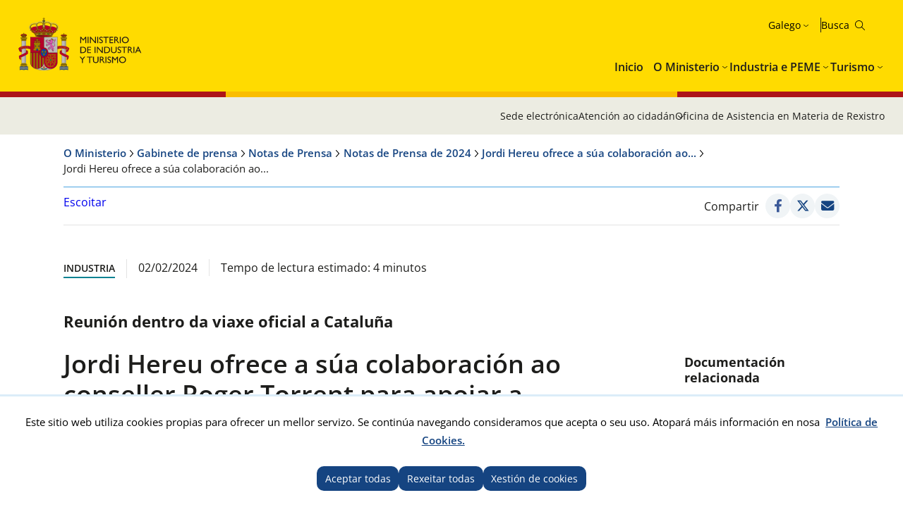

--- FILE ---
content_type: text/html; charset=utf-8
request_url: https://www.mintur.gob.es/gl-es/gabineteprensa/notasprensa/2024/paginas/jordi-hereu-torrent-industria-reunion.aspx
body_size: 18685
content:


<!doctype html>

<!--[if lt IE 7]>       <html class="no-js lt-ie9 lt-ie8 lt-ie7" lang="gl"> <![endif]--> <!--[if IE 7]>          <html class="no-js lt-ie9 lt-ie8" lang="gl"> <![endif]--> <!--[if IE 8]>          <html class="no-js lt-ie9" lang="gl"> <![endif]--> <!--[if IE 9]>          <html class="no-js ie9" lang="gl"> <![endif]--> <!--[if gt IE 9]><!-->  <html class="no-js" lang="gl"> <!--<![endif]-->

<head>
<meta name='Faro' content='Faro_Portal' ><meta name='ContiSyncro' content='20/01/2026 21:50:37' ><link title="home" href="/gl-es/Paginas/index.aspx" rel="home" /><link title="index" href="/gl-es/Paginas/mapaweb.aspx" rel="index" /><link title="author" href="/gl-es/servicios/AtencionCiudadano/Paginas/AtencionCiudadano.aspx#contacto" rel="author" /><link title="search" href="/gl-es/Paginas/resultados-busqueda.aspx" rel="search" /><link title="contents" href="/gl-es/#menu-principal" rel="contents" /><link title="shortcut icon" href="/_layouts/15/images/Ministerio/favicon.ico" rel="shortcut icon" /><meta name='description' content='' ><meta name='autor' content='Ministerio de Industria e Turismo'><meta name='keywords' content='' ><meta http-equiv='Content-Type' content='text/html;charset=utf-8' />
<!-- Google tag (gtag.js) -->
<script async src="https://www.googletagmanager.com/gtag/js?id=G-HQFN88SMB3"></script>
<script>
  if (document.cookie.includes("displayCookieConsent=y")) {
            window.dataLayer = window.dataLayer || [];
            function gtag() { dataLayer.push(arguments); }
            gtag('js', new Date());
 
            gtag('config', '_ga_HQFN88SMB3');
            
        } else {

            if (document.cookie.includes("_ga_HQFN88SMB3")) {
                document.cookie = "_ga_HQFN88SMB3=; expires=Thu, 01 Jan 1970 00:00:00 UTC; path=/; domain=.mintur.gob.es;";
            }
            if (document.cookie.includes("_ga_D0DR1W8ESR")) {
                document.cookie = "_ga_D0DR1W8ESR=; expires=Thu, 01 Jan 1970 00:00:00 UTC; path=/; domain=.mintur.gob.es;";}
                
            if (document.cookie.includes("_gat_UA-5799562-11")) {
                document.cookie = "_gat_UA-5799562-11=; expires=Thu, 01 Jan 1970 00:00:00 UTC; path=/; domain=.mintur.gob.es;";}
		}
		</script>
<!-- Google Tag Manager -->

<script>
if (document.cookie.includes("displayCookieConsent=y")) {
(function(w,d,s,l,i){w[l]=w[l]||[];w[l].push({'gtm.start':
new Date().getTime(),event:'gtm.js'});var f=d.getElementsByTagName(s)[0],
j=d.createElement(s),dl=l!='dataLayer'?'&l='+l:'';j.async=true;j.src=
'https://www.googletagmanager.com/gtm.js?id='+i+dl;f.parentNode.insertBefore(j,f);
})(window,document,'script','dataLayer','GTM-MB6HRRR');}
else {

            if (document.cookie.includes("_ga_D0DR1W8ESR")) {
                document.cookie = "_ga_D0DR1W8ESR=; expires=Thu, 01 Jan 1970 00:00:00 UTC; path=/; domain=.mintur.gob.es;";}
                
            if (document.cookie.includes("_gat_UA-5799562-11")) {
                document.cookie = "_gat_UA-5799562-11=; expires=Thu, 01 Jan 1970 00:00:00 UTC; path=/; domain=.mintur.gob.es;";}
                }
</script>
<!-- End Google Tag Manager -->

    

    <!--  Meta específico para Móviles -->
    <meta name="viewport" content="width=device-width, initial-scale=1.0"/>
          
	
    
	<title> Ministerio de Industria e Turismo - Jordi Hereu ofrece a súa colaboración ao conseller Roger Torrent para apoiar a transformación e ampliación do tecido industrial en Cataluña </title>

    <!-- Favicon:Start -->
    <link rel="icon" href="/_layouts/15/images/Ministerio/favicon.ico"/>
	<!-- Favicon:End -->    
    
    <link rel="stylesheet" href="https://fonts.googleapis.com/css2?family=Material+Symbols+Outlined">   	
	<link href='https://fonts.googleapis.com/css?family=Open+Sans:400,600,800' rel='stylesheet'><link href='https://fonts.googleapis.com/css?family=Lora:400,400i,700,700i' rel='stylesheet'><link href='/Style%20Library/estilo-mintur.css' type='text/css' rel='stylesheet' /><link href='/Style%20Library/_buscador-autocompletado_pangea.css' type='text/css' rel='stylesheet' />
        
    <!-- JQuery -->
    <script src='https://ajax.googleapis.com/ajax/libs/jquery/1.12.0/jquery.min.js' type='text/javascript' ></script>

	
	


<script src="//cdn1.readspeaker.com/script/12264/webReader/webReader.js?pids=wr&dload=DocReader.AutoAdd" type="text/javascript" id="rs_req_Init"></script>
	<script type="text/javascript">
		<!--
    window.rsDocReaderConf = { lang: 'es_es' };
		//-->
    </script>
<script type="text/javascript" src="/Style%20Library/js/sugerenciasBuscador.js" ></script>

<meta name="google-site-verification" content="CSaoRXfmDbx2YTXfNyIYDhQvlE2u-UYeMltXbLyqdDI" />
</head>
<body>

<!-- Google Tag Manager (noscript) -->
<noscript><iframe src="https://www.googletagmanager.com/ns.html?id=GTM-MB6HRRR"
height="0" width="0" style="display:none;visibility:hidden"></iframe></noscript>
<!-- End Google Tag Manager (noscript) -->
		<!-- Cookies Control -->
	
<body>
	<a accesskey="S" href="#contenido" title="Ir directamente a contido [Alt + s]." class="visuallyhidden">Ir directamente a contido</a>

    <!-- ===== SP Form  =========================================================================== -->	
	<form method="post" action="./jordi-hereu-torrent-industria-reunion.aspx" onsubmit="javascript:return WebForm_OnSubmit();" id="aspnetForm">
<div class="aspNetHidden">
<input type="hidden" name="_wpcmWpid" id="_wpcmWpid" value="" />
<input type="hidden" name="wpcmVal" id="wpcmVal" value="" />
<input type="hidden" name="MSOWebPartPage_PostbackSource" id="MSOWebPartPage_PostbackSource" value="" />
<input type="hidden" name="MSOTlPn_SelectedWpId" id="MSOTlPn_SelectedWpId" value="" />
<input type="hidden" name="MSOTlPn_View" id="MSOTlPn_View" value="0" />
<input type="hidden" name="MSOTlPn_ShowSettings" id="MSOTlPn_ShowSettings" value="False" />
<input type="hidden" name="MSOGallery_SelectedLibrary" id="MSOGallery_SelectedLibrary" value="" />
<input type="hidden" name="MSOGallery_FilterString" id="MSOGallery_FilterString" value="" />
<input type="hidden" name="MSOTlPn_Button" id="MSOTlPn_Button" value="none" />
<input type="hidden" name="__EVENTTARGET" id="__EVENTTARGET" value="" />
<input type="hidden" name="__EVENTARGUMENT" id="__EVENTARGUMENT" value="" />
<input type="hidden" name="__REQUESTDIGEST" id="__REQUESTDIGEST" value="noDigest" />
<input type="hidden" name="MSOSPWebPartManager_DisplayModeName" id="MSOSPWebPartManager_DisplayModeName" value="Browse" />
<input type="hidden" name="MSOSPWebPartManager_ExitingDesignMode" id="MSOSPWebPartManager_ExitingDesignMode" value="false" />
<input type="hidden" name="MSOWebPartPage_Shared" id="MSOWebPartPage_Shared" value="" />
<input type="hidden" name="MSOLayout_LayoutChanges" id="MSOLayout_LayoutChanges" value="" />
<input type="hidden" name="MSOLayout_InDesignMode" id="MSOLayout_InDesignMode" value="" />
<input type="hidden" name="MSOSPWebPartManager_OldDisplayModeName" id="MSOSPWebPartManager_OldDisplayModeName" value="Browse" />
<input type="hidden" name="MSOSPWebPartManager_StartWebPartEditingName" id="MSOSPWebPartManager_StartWebPartEditingName" value="false" />
<input type="hidden" name="MSOSPWebPartManager_EndWebPartEditing" id="MSOSPWebPartManager_EndWebPartEditing" value="false" />
<input type="hidden" name="__VIEWSTATE" id="__VIEWSTATE" value="/wEPDwUJNTQyOTI5ODg0ZGRPZtcV7raUZ4OhLtbgEMwxLObzUbG+HyrzOC8SdQY6GA==" />
</div>

<script type="text/javascript">
//<![CDATA[
var theForm = document.forms['aspnetForm'];
if (!theForm) {
    theForm = document.aspnetForm;
}
function __doPostBack(eventTarget, eventArgument) {
    if (!theForm.onsubmit || (theForm.onsubmit() != false)) {
        theForm.__EVENTTARGET.value = eventTarget;
        theForm.__EVENTARGUMENT.value = eventArgument;
        theForm.submit();
    }
}
//]]>
</script>


<script src="/WebResource.axd?d=pBtIhR_ld6giDD-mn31FfKGx2SHVzdZ9qAx2NL6ASZIxvAjGcXdXXgMG4BAe_VPgDNXbaGbXL7U2F3Zn2vfqOzMjPx95cCeREDXm42ptQBs1&amp;t=638901608248157332" type="text/javascript"></script>


<script type="text/javascript">
//<![CDATA[
var MSOWebPartPageFormName = 'aspnetForm';
var g_presenceEnabled = true;
var g_wsaEnabled = false;

var g_correlationId = 'ed07efa1-df5d-4024-0953-dc89e6a451c9';
var g_wsaQoSEnabled = false;
var g_wsaQoSDataPoints = [];
var g_wsaRUMEnabled = false;
var g_wsaLCID = 3082;
var g_wsaListTemplateId = 850;
var g_wsaSiteTemplateId = 'CMSPUBLISHING#0';
var _spPageContextInfo={"webServerRelativeUrl":"/gl-es/GabinetePrensa/NotasPrensa/2024","webAbsoluteUrl":"http://www.mintur.gob.es/gl-es/GabinetePrensa/NotasPrensa/2024","viewId":"","listId":"{e9c781dc-3480-4d2b-b051-1fffc4f4f8de}","listPermsMask":{"High":16,"Low":196673},"listUrl":"/gl-es/GabinetePrensa/NotasPrensa/2024/Paginas","listTitle":"Páginas","listBaseTemplate":850,"viewOnlyExperienceEnabled":false,"blockDownloadsExperienceEnabled":false,"idleSessionSignOutEnabled":false,"cdnPrefix":"","siteAbsoluteUrl":"http://www.mintur.gob.es","siteId":"{d20f3a36-cc02-4339-9948-e24b4eedf2e0}","showNGSCDialogForSyncOnTS":false,"supportPoundStorePath":true,"supportPercentStorePath":true,"siteSubscriptionId":null,"CustomMarkupInCalculatedFieldDisabled":true,"AllowCustomMarkupInCalculatedField":false,"isSPO":false,"farmLabel":null,"serverRequestPath":"/gl-es/gabineteprensa/notasprensa/2024/paginas/jordi-hereu-torrent-industria-reunion.aspx","layoutsUrl":"_layouts/15","webId":"{090d1fbc-bd5a-4f64-9182-077283f48c5f}","webTitle":"Notas de Prensa de 2024","webTemplate":"39","webTemplateConfiguration":"CMSPUBLISHING#0","webDescription":"","tenantAppVersion":"2310310096","isAppWeb":false,"webLogoUrl":"_layouts/15/images/siteicon.png","webLanguage":3082,"currentLanguage":3082,"currentUICultureName":"es-ES","currentCultureName":"gl-ES","currentCultureLCID":1110,"env":null,"nid":0,"fid":0,"serverTime":"2026-01-21T02:11:14.1069612Z","siteClientTag":"631$$16.0.10417.20059","crossDomainPhotosEnabled":false,"openInClient":false,"Has2019Era":true,"webUIVersion":15,"webPermMasks":{"High":16,"Low":196673},"pageListId":"{e9c781dc-3480-4d2b-b051-1fffc4f4f8de}","pageItemId":38,"pagePermsMask":{"High":16,"Low":196673},"pagePersonalizationScope":1,"userEmail":"","userId":0,"userLoginName":null,"userDisplayName":null,"isAnonymousUser":true,"isAnonymousGuestUser":false,"isEmailAuthenticationGuestUser":false,"isExternalGuestUser":false,"systemUserKey":null,"alertsEnabled":true,"siteServerRelativeUrl":"/","allowSilverlightPrompt":"True","themeCacheToken":"/gl-es/GabinetePrensa/NotasPrensa/2024::2:","themedCssFolderUrl":null,"themedImageFileNames":null,"modernThemingEnabled":true,"isSiteAdmin":false,"ExpFeatures":[480216468,1884350801,1158731092,62197791,538521105,335811073,4194306,34614301,268500996,-1946025984,28445328,-2147475455,134291456,65536,288,950272,1282,808326148,134217873,0,0,-1073217536,545285252,18350656,-467402752,6291457,-2147483644,1074794496,-1728053184,1845537108,622628,4102,0,0,0,0,0,0,0,0,0,0,0,0,0,0,0],"killSwitches":{},"InternalValidAuthorities":["webminedicion.mityc.age","www.mintur.gob.es","www.mintur.gob.es"],"CorrelationId":"ed07efa1-df5d-4024-0953-dc89e6a451c9","hasManageWebPermissions":false,"isNoScriptEnabled":false,"groupId":null,"groupHasHomepage":true,"groupHasQuickLaunchConversationsLink":false,"departmentId":null,"hubSiteId":null,"hasPendingWebTemplateExtension":false,"isHubSite":false,"isWebWelcomePage":false,"siteClassification":"","hideSyncButtonOnODB":false,"showNGSCDialogForSyncOnODB":false,"sitePagesEnabled":false,"sitePagesFeatureVersion":0,"DesignPackageId":"00000000-0000-0000-0000-000000000000","groupType":null,"groupColor":"#188387","siteColor":"#188387","headerEmphasis":0,"navigationInfo":null,"guestsEnabled":false,"MenuData":{"SignInUrl":"/gl-es/GabinetePrensa/NotasPrensa/2024/_layouts/15/Authenticate.aspx?Source=%2Fgl%2Des%2Fgabineteprensa%2Fnotasprensa%2F2024%2Fpaginas%2Fjordi%2Dhereu%2Dtorrent%2Dindustria%2Dreunion%2Easpx"},"RecycleBinItemCount":-1,"PublishingFeatureOn":true,"PreviewFeaturesEnabled":false,"disableAppViews":false,"disableFlows":false,"serverRedirectedUrl":null,"formDigestValue":"0x8DFF32BB0F172030E398678E70068A6D58EEC57733B3F7325D91E6EA2D9259750444059098DC35509BC363DEFC902A72AD7DFD6D8B4C2E6797F68287B9312504,21 Jan 2026 02:11:14 -0000","maximumFileSize":10240,"formDigestTimeoutSeconds":1800,"canUserCreateMicrosoftForm":false,"canUserCreateVisioDrawing":true,"readOnlyState":null,"isTenantDevSite":false,"preferUserTimeZone":false,"userTimeZoneData":null,"userTime24":false,"userFirstDayOfWeek":null,"webTimeZoneData":null,"webTime24":false,"webFirstDayOfWeek":null,"isSelfServiceSiteCreationEnabled":null,"alternateWebAppHost":"","aadTenantId":"","aadUserId":"","aadInstanceUrl":"","msGraphEndpointUrl":"https://","allowInfectedDownload":true};_spPageContextInfo.updateFormDigestPageLoaded=new Date();_spPageContextInfo.clientServerTimeDelta=new Date(_spPageContextInfo.serverTime)-new Date();if(typeof(define)=='function'){define('SPPageContextInfo',[],function(){return _spPageContextInfo;});}//]]>
</script>
<script type="text/javascript" src="/_layouts/15/3082/initstrings.js?rev=UfGKWx68Yr6Dm9uaspNANQ%3D%3DTAG0"></script><script type="text/javascript" src="/_layouts/15/init.js?rev=yqg8eItAKpo%2FMJ5vm41DGw%3D%3DTAG0"></script>
<script type="text/javascript">
//<![CDATA[
var L_Menu_BaseUrl="/gl-es/GabinetePrensa/NotasPrensa/2024";
var L_Menu_LCID="3082";
var L_Menu_SiteTheme="null";
$(document).ready(function () {Ministerio.buscador.init('Busca no sitio','toggle');});//]]>
</script>

<script src="/WebResource.axd?d=[base64]&amp;t=638980274593019443" type="text/javascript"></script>
<script src="/WebResource.axd?d=[base64]&amp;t=638980274593019443" type="text/javascript"></script>
<script src="/ScriptResource.axd?d=DO05ingc4rSjF6tB4XBpGpKkoN08bOkfl0ldotZktc12Lj6iX0PGJyOELzB36N4TdJFuu99gH2pvS6gmdsGI9CF6DsJJdbJteUlxuXCwJx0rwGwk9A6oQcM480AGzIKELdv39-xVIZnERQIytTUqIwWFxG_dRz8crBAWfx0OtSSVYgsNOK3s-XVLsgLH9a1W0&amp;t=5c0e0825" type="text/javascript"></script>
<script src="/ScriptResource.axd?d=XRlPrY6CQ2YYAHWMnaQTuyBi18QKoVlbFgk7pXfApMyc3frnl0yrZLAPvBtugW7D9Hpjf26eqDwGFKAqE5Xpy-honI7XVkTGCpt912LidY6uhGAex_2VdiJ7-GDKWi4BT-u-XorJ79fq26F5nUeKV8BXzaQlrua4XZaWfhSJWpW8fqSSIaX4GMCk4cJjTMuu0&amp;t=5c0e0825" type="text/javascript"></script>
<script type="text/javascript">
//<![CDATA[
function WebForm_OnSubmit() {
UpdateFormDigest('\u002fgl-es\u002fGabinetePrensa\u002fNotasPrensa\u002f2024', 1440000);if (typeof(_spFormOnSubmitWrapper) != 'undefined') {return _spFormOnSubmitWrapper();} else {return true;};
return true;
}
//]]>
</script>

<div class="aspNetHidden">

	<input type="hidden" name="__VIEWSTATEGENERATOR" id="__VIEWSTATEGENERATOR" value="C141CCD7" />
</div>

    <!-- ===== STARTER: ScriptManager ===================================================== -->
	<script type="text/javascript">
//<![CDATA[
Sys.WebForms.PageRequestManager._initialize('ctl00$ScriptManager', 'aspnetForm', [], [], [], 90, 'ctl00');
//]]>
</script>

    
    
<script type="text/javascript">RegisterSod("require.js", "\u002f_layouts\u002f15\u002frequire.js?rev=bv3fWJhk0uFGpVwBxnZKNQ\u00253D\u00253DTAG0");</script>
<script type="text/javascript">
//<![CDATA[
var _spFormDigestRefreshInterval = 1440000;var _fV4UI = true;//]]>
</script>
<script type="text/javascript">RegisterSod("browserScript", "\u002f_layouts\u002f15\u002fie55up.js?rev=ajbMHDSZTEMic\u00252B3j6rqxXA\u00253D\u00253DTAG0");RegisterSodDep("browserScript", "strings.js");</script>
<script type="text/javascript">
//<![CDATA[
var __wpmExportWarning='Este elemento Web se ha personalizado. En consecuencia, una o más propiedades del elemento Web podrían contener información confidencial. Asegúrese de que las propiedades contienen información segura para que otros la lean. Después de expandir este elemento Web, vea las propiedades en el archivo de descripción del elemento Web (.WebPart) utilizando un editor de texto como Microsoft Notepad.';var __wpmCloseProviderWarning='Está a punto de cerrar este elemento Web. Actualmente está proporcionando datos a otros elementos Web y estas conexiones se eliminará si se cierra este elemento Web. Para cerrar el elemento Web, haga clic en Aceptar. Para conservarlo, haga clic en Cancelar.';var __wpmDeleteWarning='Está a punto de eliminar de manera definitiva este elemento Web. ¿Confirma que desea hacerlo? Para eliminar este elemento Web, haga clic en Aceptar. Para conservarlo, haga clic en Cancelar.';$(document).ready(function () {$('.menu-idiomas-institucional > button').text('Galego')});//]]>
</script>
</form>

	<!-- ===== STARTER: Web Part Manager  ============================================================================================= -->
	

    
		
	<div class="container">
	<!-- Cabecera:Start -->
		<header role="banner" id="site-header" class="institucional">
			<div class="main-header">
				<a accesskey="S" href="#contenido" title="Ir directamente al contenido (Atajo de teclado:S)." class="skip-to-content-link">Ir al contenido</a>
				<div class="container-maxwidth">
				<div class="container-header">
				<div class="nombre-app-institucional">
					<div class="logo-institucional">
								<h1>
									<a href="https://www.mintur.gob.es/gl-es" accesskey="0" title="Ir ao comezo (Atallo de teclado:1)."> <img src="/SiteCollectionImages/logo-MICT.svg" alt="Ministerio de Industria e Turismo"/></a>
									<!--<a class="logo-secundary" href="" target="_blank"  title="" rel="noopener noreferrer"><img src="" alt=""></a>-->
								</h1> 
							</div>
					</div>
					<div class="navegation-container">
						<div class="utility-container">
							<nav class="menu-idiomas-institucional">
								<button class="bt-dropdown">Castellano</button>
									<div class="dropdown-content">
										<ul>
<li><a hreflang='es' lang='es' title='es-es' href='/es-es/gabineteprensa/notasprensa/2024/paginas/jordi-hereu-torrent-industria-reunion.aspx'>Castellano</a></li>
<li><a hreflang='ca' lang='ca' title='ca-es' href='/ca-es/gabineteprensa/notasprensa/2024/paginas/jordi-hereu-torrent-industria-reunion.aspx'>Català</a></li>
<li><a hreflang='gl' lang='gl' title='gl-es' href='/gl-es/gabineteprensa/notasprensa/2024/paginas/jordi-hereu-torrent-industria-reunion.aspx'>Galego</a></li>
<li><a hreflang='eu' lang='eu' title='eu-es' href='/eu-es/gabineteprensa/notasprensa/2024/paginas/jordi-hereu-torrent-industria-reunion.aspx'>Euskera</a></li>
<li><a hreflang='en' lang='en' title='en-us' href='/en-us/gabineteprensa/notasprensa/2024/paginas/jordi-hereu-torrent-industria-reunion.aspx'>English</a></li>
<li><a hreflang='va' lang='va' title='va-es' href='/va-es/gabineteprensa/notasprensa/2024/paginas/jordi-hereu-torrent-industria-reunion.aspx'>Valencià</a></li>
</ul>
 
									</div>
							</nav>
							<div class="buscador-institucional">
								
 
<div class="menu-bt-lupa search-toggle">
</div>

<div class="fondo-buscar search-area" id="divBuscadorInstitucional">
    <form method='POST' action='/gl-es/Paginas/resultados-busqueda.aspx' >
        <label for="ks"><span id="lblBuscar">Buscar</span></label>
        <input type="search" class="menu-texto-buscar" placeholder="ph" accesskey="4" name="ks" id="ks" />
        <input type="submit" class="menu-boton-buscar" name="boton-busqueda" id="boton-busqueda" onclick="disableButtonWebPart = true;">
    </form>
</div>
							</div>
						</div>
						<!-- Menú de Navegación:Start -->	
						<nav id="menu-principal-institucional">
							<ul class="slimmenu">
<li>
<a href="https://www.mintur.gob.es/gl-es/Paginas/index.aspx">Inicio</a>
</li>
<li>
<a href="https://www.mintur.gob.es/gl-es/Paginas/ministerio.aspx">O Ministerio</a>
<div class="mega-menu">
<div class="mega-menu-container">
<ul>
<li>
<a href="https://www.mintur.gob.es/gl-es/ministro">Ministro</a>
</li>
<li>
<a href="https://www.mintur.gob.es/gl-es/organizacion">Organización</a>
<ul>
<li>
<a href="https://www.mintur.gob.es/gl-es/organizacion/funcionescompetencias">Funcións e Competencias</a>
</li>
<li>
<a href="https://www.mintur.gob.es/gl-es/organizacion/organigrama">Organigrama</a>
</li>
<li>
<a href="https://www.mintur.gob.es/gl-es/organizacion/organismos">Organismos</a>
</li>
<li>
<a href="https://www.mintur.gob.es/gl-es/organizacion/igualdad">Igualdade de xénero</a>
</li>
<li>
<a href="https://www.mintur.gob.es/gl-es/Organizacion/historia-mintur">Historia do Ministerio de Industria e Turismo</a>
</li>
</ul>
</li>
<li>
<a href="https://www.mintur.gob.es/gl-es/paginas/ayudas.aspx">Axudas</a>
</li>
<li>
<a href="https://www.mintur.gob.es/gl-es/gabineteprensa">Gabinete de prensa</a>
<ul>
<li>
<a href="https://www.mintur.gob.es/gl-es/gabineteprensa/notasprensa">Notas de Prensa</a>
</li>
<li>
<a href="https://www.mintur.gob.es/gl-es/gabineteprensa/convocatorias">Convocatorias de prensa</a>
</li>
<li>
<a href="https://www.mintur.gob.es/gl-es/gabineteprensa/departamentocomunicacion">Departamento de comunicación</a>
</li>
<li>
<a href="https://www.mintur.gob.es/gl-es/gabineteprensa/congresoysenado">Discursos e intervencións</a>
</li>
<li>
<a href="https://www.mintur.gob.es/gl-es/gabineteprensa/fototeca">Fototeca</a>
</li>
</ul>
</li>
<li>
<a href="https://www.mintur.gob.es/gl-es/publicaciones">Publicacións</a>
</li>
<li>
<a href="https://www.mintur.gob.es/gl-es/servicios">Servizos</a>
<ul>
<li>
<a href="https://www.mintur.gob.es/gl-es/servicios/AtencionCiudadano/">Atención á Cidadán</a>
</li>
<li>
<a href="https://www.mintur.gob.es/gl-es/servicios/Paginas/OAMR-Registro-General.aspx">OAMR - Rexistro Xeral</a>
</li>
<li>
<a href="https://www.mintur.gob.es/gl-es/servicios/canal-informante/">Canle do informante</a>
</li>
<li>
<a href="https://www.mintur.gob.es/gl-es/servicios/AyudasPublicas/">Axudas, bolsas e premios</a>
</li>
<li>
<a href="https://contrataciondelestado.es/wps/portal/!ut/p/b0/Dcq7DoAgDEDRT-qsiYOPRDdHpVvFQhqwEIJ-v2z3JBcQTkClTzxVSUqx2dzMOYqGPnNxEuektVAlrQwHIOB7iSXb9r140tZgaFrT5rpgFj9Afp7xBy_iOXI!/">Licitacións</a>
</li>
<li>
<a href="https://www.mintur.gob.es/gl-es/servicios/empleo/">Emprego</a>
</li>
<li>
<a href="https://www.mintur.gob.es/gl-es/servicios/Documentacion/Paginas/documentacion-publicaciones.aspx">Documentación y publicacións</a>
</li>
</ul>
</li>
<li>
<a href="https://www.mintur.gob.es/gl-es/indicadoresyestadisticas">Estatísticas e informes</a>
<ul>
<li>
<a href="https://www.mintur.gob.es/gl-es/indicadoresyestadisticas/paginas/datostemp.aspx">Boletín estatístico do Ministerio</a>
</li>
<li>
<a href="https://www.mintur.gob.es/gl-es/indicadoresyestadisticas/paginas/presentaciones_sectoriales.aspx">Presentacions sectorials</a>
</li>
<li>
<a href="https://www.mintur.gob.es/gl-es/indicadoresyestadisticas/paginas/fichas_sectoriales.aspx">Fichas sectoriais</a>
</li>
<li>
<a href="https://sedeaplicaciones.serviciosmin.gob.es/Badase/">Base de datos de serie</a>
</li>
<li>
<a href="https://www.mintur.gob.es/gl-es/indicadoresyestadisticas/paginas/informes.aspx">Informes</a>
</li>
</ul>
</li>
<li>
<a href="https://sede.serviciosmin.gob.es/gl-es/Paginas/Index.aspx">Sede Electrónica</a>
</li>
<li>
<a href="https://www.mintur.gob.es/gl-es/gobierno-abierto">Goberno Aberto</a>
<ul>
<li>
<a href="https://www.mintur.gob.es/gl-es/gobierno-abierto/semana_abierta_administracion-2025">Semana Administración Abierta 2025</a>
</li>
<li>
<a href="https://www.mintur.gob.es/gl-es/gobierno-abierto/paginas/transparencia.aspx">Transparencia</a>
</li>
<li>
<a href="https://www.mintur.gob.es/gl-es/gobierno-abierto/paginas/datos-abiertos.aspx">Datos Abiertos</a>
</li>
<li>
<a href="https://www.mintur.gob.es/gl-es/gobierno-abierto/paginas/participacion-publica.aspx">Participación Pública</a>
</li>
</ul>
</li>
<li>
<a href="https://www.mintur.gob.es/gl-es/recuperacion-transformacion-resiliencia">Plan de Recuperación, Transformación e Resiliencia</a>
<ul>
<li>
<a href="https://www.mintur.gob.es/gl-es/recuperacion-transformacion-resiliencia/paginas/perte.aspx">PERTE VEC</a>
</li>
<li>
<a href="https://www.mintur.gob.es/gl-es/recuperacion-transformacion-resiliencia/paginas/perte-agro.aspx">PERTE AGRO</a>
</li>
<li>
<a href="https://www.mintur.gob.es/gl-es/recuperacion-transformacion-resiliencia/paginas/perte-naval.aspx">PERTE NAVAL</a>
</li>
<li>
<a href="https://www.mintur.gob.es/gl-es/recuperacion-transformacion-resiliencia/paginas/experiencias-turismo-espana.aspx">Experiencias Turismo España</a>
</li>
<li>
<a href="https://www.mintur.gob.es/gl-es/recuperacion-transformacion-resiliencia/paginas/buzon-de-denuncias.aspx">Caixa de correos de denuncias</a>
</li>
<li>
<a href="https://www.mintur.gob.es/gl-es/recuperacion-transformacion-resiliencia/paginas/perte-descarbonizacion.aspx">PERTE Descarbonización Industrial</a>
</li>
<li>
<a href="https://www.mintur.gob.es/gl-es/recuperacion-transformacion-resiliencia/paginas/el-gobierno-tiene-la-intencion-de-poner-a-disposicion-una-linea-de-avales-de-al-menos-150m€-.aspx">O Goberno ten a intencion de pór a disposicion unha linea de avais de polo menos 150M€</a>
</li>
<li>
<a href="https://www.mintur.gob.es/gl-es/recuperacion-transformacion-resiliencia/paginas/webinar-perte-vec-20230614.aspx">Webinar PERTE VEC</a>
</li>
<li>
<a href="https://www.mintur.gob.es/gl-es/recuperacion-transformacion-resiliencia/paginas/presentaciones-junio-2023.aspx">Presentacións PERTE VEC</a>
</li>
<li>
<a href="https://www.mintur.gob.es/gl-es/recuperacion-transformacion-resiliencia/paginas/webinar-1-2024.aspx">Webinar PERTE Descarbonización Industrial</a>
</li>
<li>
<a href="https://www.mintur.gob.es/gl-es/recuperacion-transformacion-resiliencia/paginas/webinar-perte-descarbonizacion.aspx">Webinar PERTE Descarbonización Industrial</a>
</li>
</ul>
</li>
<li>
<a href="https://www.mintur.gob.es/gl-es/brexit">Brexit</a>
</li>
<li>
<a href="https://www.mintur.gob.es/gl-es/covid-19">COVID-19</a>
<ul>
<li>
<a href="https://www.mintur.gob.es/gl-es/covid-19/industria">Impacto en sector Industria e PEME</a>
</li>
<li>
<a href="https://www.mintur.gob.es/gl-es/covid-19/comercio">Impacto en sector Comercio</a>
</li>
<li>
<a href="https://www.mintur.gob.es/gl-es/covid-19/turismo">Impacto en sector Turismo</a>
</li>
</ul>
</li>
<li>
<a href="https://www.mintur.gob.es/gl-es/actuaciones_institucionales">Actuacións Institucionais</a>
<ul>
<li>
<a href="https://www.mintur.gob.es/gl-es/actuaciones_institucionales/paginas/declaracion-institucional-dia-propiedad-industrial.aspx">Declaración Institucional con motivo do día mundial da Propiedade Industrial</a>
</li>
</ul>
</li>
<li>
<a href="https://www.mintur.gob.es/gl-es/paginas/redessocialesyblogs.aspx">Redes sociais e blogues</a>
</li>
<li>
<a href="https://www.mintur.gob.es/gl-es/proteccion-datos">Protección de datos persoais</a>
<ul>
<li>
<a href="https://www.mintur.gob.es/gl-es/proteccion-datos/paginas/registro-actividades-tratamiento-datos.aspx">Rexistro de actividades de tratamento de datos persoais</a>
</li>
</ul>
</li>
<li>
<a href="https://www.mintur.gob.es/gl-es/infodana">Info DANA</a>
<ul>
<li>
<a href="https://www.mintur.gob.es/gl-es/infodana/paginas/plan-reinicia-auto.aspx">Plan Reinicia Auto+</a>
</li>
<li>
<a href="https://www.mintur.gob.es/gl-es/infodana/paginas/reinicia-fepyme-dana.aspx">Reinicia+ FEPYME DANA</a>
</li>
<li>
<a href="https://www.mintur.gob.es/gl-es/infodana/paginas/reinicia-faiip-dana.aspx">REINICIA+ FAIIP DANA</a>
</li>
<li>
<a href="https://www.mintur.gob.es/gl-es/infodana/paginas/reinicia-focit-dana.aspx">REINICIA+ FOCIT DANA</a>
</li>
</ul>
</li>
</ul>
</div>
</div>
</li>
<li>
<a href="https://industria.gob.es/gl-es">Industria e PEME</a>
<div class="mega-menu">
<div class="mega-menu-container">
<ul>
<li>
<a href="https://industria.gob.es/gl-es/secretariageneral">Secretaría Xeral</a>
<ul>
<li>
<a href="https://industria.gob.es/gl-es/secretariageneral/paginas/funcionescompetencias.aspx">Funcións e competencias</a>
</li>
<li>
<a href="https://industria.gob.es/gl-es/secretariageneral/paginas/organigrama.aspx">Organigrama</a>
</li>
<li>
<a href="https://industria.gob.es/gl-es/secretariageneral/paginas/organismos.aspx">Organismos</a>
</li>
</ul>
</li>
<li>
<a href="https://industria.gob.es/gl-es/servicios">Servizos</a>
<ul>
<li>
<a href="https://industria.gob.es/gl-es/indicadoresyestadisticas/paginas/fichas_sectoriales.aspx">Indicadores sectoriais</a>
</li>
<li>
<a href="https://industria.gob.es/gl-es/servicios/calidad">Consultas sobre temas de calidade e seguridade industrial</a>
</li>
<li>
<a href="https://industria.gob.es/gl-es/servicios/estrategia-impulso-vehiculo-energias-alternativas">Estratexia de Impulso do Vehículo con Enerxías Alternativas</a>
</li>
<li>
<a href="https://industria.gob.es/sector-naval/paginas/index.aspx">Sector Naval</a>
</li>
<li>
<a href="https://industria.gob.es/gl-es/servicios/paginas/marco-accion-nacional-energias-alternativas-transporte.aspx">Marco de Acción Nacional español de enerxías alternativas no transporte</a>
</li>
<li>
<a href="https://industria.gob.es/gl-es/servicios/paginas/agendas-sectoriales.aspx">Axendas sectoriais</a>
</li>
<li>
<a href="https://industria.gob.es/gl-es/servicios/paginas/marco-estrategico-politica-pyme.aspx">Marco estratéxico en política de PEME</a>
</li>
<li>
<a href="https://industria.gob.es/gl-es/servicios/paginas/plan-estrategico-apoyo-integral-sector-automocion.aspx">Plan Estratéxico de Apoio Integral ao Sector da Automoción</a>
</li>
</ul>
</li>
<li>
<a href="https://industria.gob.es/gl-es/estadisticas">Estatísticas e informes</a>
<ul>
<li>
<a href="https://industria.gob.es/gl-es/estadisticas/paginas/encuesta-coyuntura.aspx">Enquisa de Conxuntura Industrial</a>
</li>
<li>
<a href="https://www.mintur.gob.es/gl-es/indicadoresyestadisticas/industria/encuestacoyuntura/paginas/encuesta-coyuntura.aspx">Enquisa de Conxuntura no Sector da Construción</a>
</li>
<li>
<a href="https://industria.gob.es/gl-es/estadisticas/paginas/encuesta-vehiculos.aspx">Estatística de Fabricación de Vehículos Automóbiles e Bicicletas</a>
</li>
<li>
<a href="https://industria.gob.es/gl-es/estadisticas/paginas/estadistica-cemento.aspx">Estatística do Cemento</a>
</li>
<li>
<a href="https://industria.gob.es/gl-es/estadisticas/paginas/estadisticas-y-publicaciones-sobre-pyme.aspx">Estatísticas e publicacións sobre PEME</a>
</li>
</ul>
</li>
<li>
<a href="https://sede.serviciosmin.gob.es/gl-es/procedimientoselectronicos/paginas/listado-procedimientos.aspx?od=5">Procedementos na Sede</a>
</li>
<li>
<a href="http://www.mintur.gob.es/portalayudas/paginas/convocatorias-ayudas.aspx?cg=secretar%c3%ada%20general%20de%20industria%20y%20de%20la%20peque%c3%b1a%20y%20mediana%20empresa">Axudas</a>
</li>
<li>
<a href="https://industria.gob.es/gl-es/participacion_publica">Participación pública</a>
</li>
<li>
<a href="https://industria.gob.es/gl-es/brexit">Brexit Industria</a>
</li>
<li class="areas-interes">
<a href="https://industria.gob.es/gl-es/Paginas/lista-areas-interes.aspx">Áreas de interese</a>
<ul>
<li>
<a href="https://industria.gob.es/anpaq/">Autoridade Nacional para a Prohibición das Armas Químicas</a>
</li>
<li>
<a href="https://industria.gob.es/calidad-industrial/">Calidade e Seguridade</a>
</li>
<li>
<a href="https://ipyme.org/es-es/politicasymedidas/consejo-estatal/Paginas/default.aspx">Consello de Estado para as PEMES</a>
</li>
<li>
<a href="https://industria.gob.es/giaveh/">Aplicacións de Vehículos Integrado (GIAVEH)</a>
</li>
<li>
<a href="https://industria.gob.es/premios-moda/">Premios Nacionales de Moda</a>
</li>
<li>
<a href="https://industria.gob.es/registros-industriales/">Rexistros Industriais</a>
</li>
<li>
<a href="https://industria.gob.es/renove/paginas/index.aspx">Plan RENOVE</a>
</li>
<li>
<a href="https://www.industriaconectada40.gob.es/premios/paginas/premios.aspx">Premios Nacionais Industria Conectada 4.0</a>
</li>
<li>
<a href="https://industria.gob.es/premios-nacionales-bien-hecho/Paginas/default.aspx">Premios Nacionais de Industria: "Ben feito en España"</a>
</li>
</ul>
</li>
</ul>
</div>
</div>
</li>
<li>
<a href="https://turismo.gob.es/gl-es">Turismo</a>
<div class="mega-menu">
<div class="mega-menu-container">
<ul>
<li>
<a href="https://turismo.gob.es/gl-es/secretariadeestado">Secretaría de Estado</a>
<ul>
<li>
<a href="https://turismo.gob.es/gl-es/secretariadeestado/paginas/funcionesycompetencias.aspx">Funcións e competencias</a>
</li>
<li>
<a href="https://turismo.gob.es/gl-es/secretariadeestado/paginas/organismos.aspx">Organismos</a>
</li>
<li>
<a href="https://turismo.gob.es/gl-es/secretariadeestado/paginas/organigrama.aspx">Organigrama</a>
</li>
</ul>
</li>
<li>
<a href="https://turismo.gob.es/gl-es/estrategia-turismo">Estratexia</a>
<ul>
<li>
<a href="https://turismo.gob.es/gl-es/estrategia-turismo-sostenible/paginas/index.aspx">Estratexia de Turismo Sustentable de España 2030</a>
</li>
</ul>
</li>
<li>
<a href="https://turismo.gob.es/gl-es/servicios">Servizos</a>
<ul>
<li>
<a href="https://turismo.gob.es/gl-es/servicios/paginas/portal-study-in-spain.aspx">Portal Study in Spain</a>
</li>
<li>
<a href="https://turismo.gob.es/gl-es/servicios/paginas/estudio-turismo-salud.aspx">Estudo sobre o turismo de saúde en España</a>
</li>
<li>
<a href="https://turismo.gob.es/gl-es/servicios/paginas/canal-experiencias.aspx">Comercialización de Experiencias Turísticas en www.spain.info</a>
</li>
<li>
<a href="https://turismo.gob.es/gl-es/servicios/paginas/ayudas_sector_hotelero.aspx">Axudas para o sector hoteleiro</a>
</li>
<li>
<a href="https://turismo.gob.es/gl-es/servicios/paginas/plan-nacional-integral-turismo.aspx">Plan Nacional e Integral de Turismo (2012-2015)</a>
</li>
<li>
<a href="https://turismo.gob.es/gl-es/servicios/paginas/punto-contacto-central-spain.aspx">Punto de Contacto Central España para garantías de viaxes combinadas e servizos de viaxe vinculados</a>
</li>
</ul>
</li>
<li>
<a href="https://turismo.gob.es/gl-es/paginas/estadisticas-informes.aspx">Estatísticas e Informes</a>
</li>
<li>
<a href="https://sede.serviciosmin.gob.es/gl-es/procedimientoselectronicos/paginas/listado-procedimientos.aspx?od=4">Procedementos da Sede</a>
</li>
<li>
<a href="http://www.mintur.gob.es/portalayudas/paginas/convocatorias-ayudas.aspx?cg=secretar%c3%ada%20de%20estado%20de%20turismo">Axudas</a>
</li>
<li>
<a href="https://turismo.gob.es/gl-es/participacion-publica">Participación pública</a>
</li>
<li>
<a href="https://turismo.gob.es/gl-es/brexit-turismo">Brexit Turismo</a>
</li>
<li class="areas-interes">
<a href="https://turismo.gob.es/gl-es/Paginas/lista-areas-interes.aspx">Áreas de interese</a>
<ul>
<li>
<a href="https://turismo.gob.es/cooperacion">Cooperación e competitividade </a>
</li>
<li>
<a href="https://turismo.gob.es/desarrollo-sostenibilidad">Desenvolvemento e sustentabilidade </a>
</li>
</ul>
</li>
</ul>
</div>
</div>
</li>
</ul>
						</nav>
					</div>
				</div>
				</div>
				</div>
				<div class="submenu-header">
					<div class="container-maxwidth">
						<h2>Outras ligazóns</h2>                                   
						<ul><li><a href='https://sede.serviciosmin.gob.es/gl-es' accesskey='7' >Sede electrónica</a></li><li class='submenu-desplegable'><a href='https://www.mintur.gob.es/{culture}/servicios/AtencionCiudadano/Paginas/AtencionCiudadano.aspx' accesskey='6' >Atención ao cidadán</a><div class='mega-menu'><div class='mega-menu-container'><ul><li><a href='/{0}/servicios/AtencionCiudadano/Paginas/preguntas-frecuentes.aspx' >Preguntas frecuentes</a></li><li><a href='/{0}/servicios/AtencionCiudadano/Paginas/quejas-sugerencias.aspx' >Queixas e suxestións</a></li></ul></div></div></li><li><a href='/gl-es/servicios/Paginas/OAMR-Registro-General.aspx' >Oficina de Asistencia en Materia de Rexistro</a></li></ul>
					</div>
				</div>

		</header>
            <!-- ReadSpeaker -->
            <div class="main-container">
             <!-- <div id="MiReadSpeaker"></div> -->
         <!-- Fin ReadSpeaker -->

			<!-- Contenido:Start -->
			<main id="contenido" role="main">
				

<div id="ctl00_PlaceHolderMain_InterfazGestionTraduccion1" __WebPartId="{EA91B260-CED8-4759-BC0D-EF82FC47D4AC}">

</div>



<script type="text/javascript" src="/Style Library/js/ContadorLectura.js"></script>

<div class="section-container">
    <div class="breadcrumb">
        <ul><li><a href="/gl-es/Paginas/index.aspx">O Ministerio</a></li><li><a href="/gl-es/GabinetePrensa/Paginas/indexGabinete.aspx">Gabinete de prensa</a></li><li><a href="/gl-es/GabinetePrensa/NotasPrensa/Paginas/listadoNotasPrensa.aspx">Notas de Prensa</a></li><li><a href="/gl-es/GabinetePrensa/NotasPrensa/2024/Paginas/default.aspx">Notas de Prensa de 2024</a></li><li><a href="/gl-es/GabinetePrensa/NotasPrensa/2024/Paginas/Jordi-hereu-torrent-industria-reunion.aspx">Jordi Hereu ofrece a súa colaboración ao...</a></li><li>Jordi Hereu ofrece a súa colaboración ao...</li></ul>
    </div>

    <div class="speakeryredes">
        <div id="MiReadSpeaker"></div>
        <div class='compartir rs_skip' >
<span class='compartir-label'><span>Compartir</span></span>
<ul>
<li>
<a class='social facebook' title='Abre nunha nova fiestra' href='http://www.facebook.com/sharer.php?u=http://www.mintur.gob.es/gl-es/gabineteprensa/notasprensa/2024/paginas/jordi-hereu-torrent-industria-reunion.aspx' target='_blank'><span>Recomendar en Facebook</span></a>
</li>
<li>
<a class='social twitter' title='Abre nunha nova fiestra' href='http://twitter.com/share?url=http://www.mintur.gob.es/gl-es/gabineteprensa/notasprensa/2024/paginas/jordi-hereu-torrent-industria-reunion.aspx' target='_blank'><span>Twittear</span></a>
</li>
<li>
<a title='Abre nunha nova fiestra' href="mailto: ?subject=Enviado desde http://www.mintur.gob.es&body=%0AJordi Hereu ofrece a súa colaboración ao conseller Roger Torrent para apoiar a transformación e ampliación do tecido industrial en Cataluña%0Ahttp://www.mintur.gob.es/gl-es/GabinetePrensa/NotasPrensa/2024/Paginas/paginas/jordi-hereu-torrent-industria-reunion.aspx%0A%0A" class="social correo"><span>Enviar por correo</span>  </a>
</li>
</ul>
</div>

    </div>

    <!--<div class="tagline-prensa">
		Gabinete de prensa</div>-->

    <div class="interior-container">
          		 <div class="col-contenido">
        <div class="grid-2columnas">
 
            <article id='article' class='entrada-noticia'>
<header>
<ul class='detalle-noticia'><li><span class='<span class="tag industria">Industria</span>'><span class="tag industria">Industria</span></span></li><li><span class='fecha'>02/02/2024</span></li><li><span id='spanLectura' class='lectura'></span></li></ul>
<h1>Jordi Hereu ofrece a súa colaboración ao conseller Roger Torrent para apoiar a transformación e ampliación do tecido industrial en Cataluña</h1>
<p class='subtitular' role='doc-subtitle'>Reunión dentro da viaxe oficial a Cataluña</p>
</header>
<div class='summary'><p>O ministro de Industria e Turismo trasladoulle ao conseller o seu interese en manter a colaboración co fin de que a industria catalá siga sendo motor económico no conxunto de España.</p>
<p>Na reunión repasáronse os diferentes programas de axudas e financiamento para a industria e o turismo, como son os PERTE.</p>
<p>O ministro trasladoulle ao conseller as cifras do peche final do turismo do 2023, cun gasto turístico que superou os 20.800 millóns de euros no conxunto de Cataluña.</p></div>
<figure class='foto'><img src='/es-es/GabinetePrensa/NotasPrensa/2024/PublishingImages/P2023502.jpg'alt=''/></figure>
<div class='contenido-noticia'><p>El ministro de Industria y Turismo, <strong>Jordi Hereu</strong>, se ha reunido hoy con en conseller de Empresa y Trabajo de la Generalitat Catalana, Roger Torrent, a quien ha trasladado el compromiso del Gobierno de España para apoyar la transformación y ampliación del tejido industrial en Cataluña.</p>
<p>En este sentido, el ministro de Industria ha expuesto las diferentes líneas de ayudas con las que cuenta su departamento, como son el PERTE agroalimentario, el del vehículo eléctrico y conectado, el de descarbonización, el de microchips o el naval. Todo ello con el objetivo de impulsar la capacidad competitiva de un sector crucial para la economía catalana, sin olvidar su sostenibilidad.</p>
<p>En este sentido, Cataluña es la comunidad que más se ha beneficiado del PERTE agroalimentario, con 53,4 millones de euros. En cuanto al PERTE VEC, las empresas catalanas han recibido casi 300 millones entre las dos convocatorias cerradas. Y en cuanto al PERTE naval, Cataluña recibirá 8,6 millones de euros.</p>
<p>“Soy defensor absoluto de la cooperación y del diálogo entre administraciones. Es la mejor manera de avanzar en el proceso de transformación industrial tanto en la descarbonización como en la digitalización de los procesos productivos”, ha señalado el ministro.</p>
<p>Hereu ha trasladado a Torrent su interés en mantener la colaboración institucional, con el fin de que las empresas catalanas sigan siendo pieza fundamental en la economía de España. Así, ha recordado que a mediados de enero se reunió con el presidente de la Pequeña y Mediana Empresa de Cataluña (<abbr>PIMEC</abbr>) con quien coincidió en impulsar medidas para favorecer el desarrollo de las pymes y su crecimiento en Cataluña y en el conjunto de España.
También han abordado la situación del turismo en Cataluña y le ha trasladado las cifras del cierre final del turismo del 2023, que alcanzaron los 85 millones de visitantes y 108.000 millones de gasto turístico en toda España, y 18 millones de visitantes y 20.800 millones de euros millones de euros en gasto en el conjunto de Cataluña.</p>
<p>Además, Hereu ha compartido con el conseller las medidas de financiación que desde el Ministerio de Industria y Turismo se han puesto a disposición de las comunidades autónomas para los planes de sostenibilidad turística, y ha ofrecido el asesoramiento y colaboración en aquellas cuestiones que favorezcan al desarrollo turístico de Cataluña y que son de interés común.</p></div>
</article>
<aside class='submenu documentos'>
<h2>Documentación relacionada</h2>
<ul class='listado-documentos'>
<li><a class='file pdf' href='/es-es/gabineteprensa/notasprensa/2024/documents/20240202%20np%20reunión%20conseller%20torrent.pdf' >Nota de prensa completa [pdf] 181,15 KB</a>
</li>
</aside>



            <!--<aside class="submenu">-->

            <!-- Navegación 2º nivel -->
            <!-- <nav role="navigation" aria-label="Menú secundario">
                <h2>
                    <a href="/gl-es/Paginas/index.aspx">O Ministerio</a>
                </h2>

                <div id="menu-vertical"></div>
            </nav>-->
            <!--</aside>-->
        </div>

        <div class="grid-full-width">	
           

<script type="text/javascript"> 
	function showGracias() {
		document.getElementById("divButtons").style.display = "none";
        document.getElementById("h2pregunta").style.display = "none";
		document.getElementById("divGracias").style.display = "block";
	};
</script>

<div class="feedback-site">
	<div class="feedback-container">
		<h2 id="h2pregunta">Axudouche esta páxina?</h2>
		<div id="divButtons" class="feedback-buttons">
			<ul>
				<li>
					<button class="" onclick="ga('send', 'event', 'Encuesta', 'satisfaccion', 'si'); showGracias()">
						Si <span>esta pagina es util</span>
					</button>
				</li>
				<li>
					<button class="" onclick="ga('send', 'event', 'Encuesta', 'satisfaccion', 'no'); showGracias()">
						Non <span>esta pagina no sirve</span>
					</button>
				</li>
			</ul>
		</div>
		<div id="divGracias" class="feedback-success" role="alert" hidden="">
			<p>Grazas polos teus comentarios.</p>
		</div>
	</div>
</div>
	
	    </div>
	    			</div>
    </div>
</div>

<div style='display:none' id='hidZone'><menu class="ms-hide">
	<ie:menuitem id="MSOMenu_Help" iconsrc="/_layouts/15/images/HelpIcon.gif" onmenuclick="MSOWebPartPage_SetNewWindowLocation(MenuWebPart.getAttribute(&#39;helpLink&#39;), MenuWebPart.getAttribute(&#39;helpMode&#39;))" text="Ayuda" type="option" style="display:none">

	</ie:menuitem>
</menu></div>
			</main>
			<!-- Contenido:End -->
		</div>    


		
		<footer role="contentinfo" class="institucional">
			<button type="button" class="scroll-top"><span>Subir arriba</span></button>
			<div class="container-maxwidth">	
				<div class="footer-container-institucional">
					<div class="navegation-footer">
						<nav class="opciones-footer-institucional">
						<h2>Navegación del Pie</h2>
						<ul><li><a href="/gl-es/Paginas/Index.aspx">Inicio</a></li><li class="activo"><a href="/gl-es/Paginas/ministerio.aspx">O Ministerio</a></li><li><a href="https://industria.gob.es/gl-es">Industria e PEME</a></li><li><a href="https://turismo.gob.es/gl-es">Turismo</a></li></ul>
						<h2>Accesos directos</h2>	
							<ul><li><a href='https://sede.serviciosmin.gob.es/gl-es' accesskey='7' >Sede electrónica</a></li><li><a href='https://www.mintur.gob.es/{culture}/servicios/AtencionCiudadano/Paginas/AtencionCiudadano.aspx' accesskey='6' >Atención ao cidadán</a></li><li><a href='/gl-es/servicios/Paginas/OAMR-Registro-General.aspx' >Oficina de Asistencia en Materia de Rexistro</a></li></ul>
						</nav>
						<nav class="legal-footer-institucional">
						<h2>Legal</h2>
							<ul><li><a href='/gl-es/Paginas/accesibilidad.aspx' accesskey='0' title='Ir á Accesibilidade (Atallo de teclado:0).' >Accesibilidade</a></li><li><a href='/gl-es/servicios/AtencionCiudadano/Paginas/AtencionCiudadano.aspx#contacto' >Contactar</a></li><li><a href='/gl-es/Paginas/Avisolegal.aspx' title='Ir ao Aviso legal (Atallo de teclado:6).' >Aviso Legal</a></li><li><a href='/gl-es/Paginas/politica-cookies.aspx' >Política de Cookies</a></li><li><a href='/gl-es/Paginas/mapaweb.aspx' accesskey='3' title='Ir ao mapa do sitio (Atallo de teclado:3).' >Mapa do Sitio</a></li></ul>
						</nav>
					</div>
					<div class="redes-sociales-footer">
						<h2>Redes sociales del ministerio</h2>
						<ul><li class='rss'><a href='/gl-es/Paginas/rss.aspx' >Rss</a></li><li class='youtube'><a href='https://www.youtube.com/channel/UCfUiR6m7Vh9BmUEe9tdsTnw' >Youtube</a></li><li class='twitter'><a href='https://twitter.com/minturgob' >Twitter</a></li><li class='redes-blog'><a href='/gl-es/Paginas/RedesSocialesYBlogs.aspx' >Todas as redes</a></li></ul>
					</div>
				</div>
				<div class="footer-container-institucional logos-position">
					<div class="direccion-info">
						<div class="logo-institucional">
							<a href='https://www.mintur.gob.es' target='_blank' title='Abre nunha nova fiestra' rel='noopener noreferrer'><img src='/SiteCollectionImages/logo-MICT.Gob.svg' alt='Gobierno de España. Ministerio de Industria e Turismo' /></a>
						</div>
						<div class="direccion-institucional">
							<p class='direccion'><strong>Goberno de España. Ministerio de Industria e Turismo</strong> - <abbr title="Paseo">P.</abbr> de la Castellana 160, <abbr title="Código Postal">C.P.</abbr> 28046 Madrid, España. <span>Teléfono: 91 349 46 40</span></p>						
						</div>
					</div>
					<div class="logo-ue">
						<a href='https://www.mintur.gob.es/es-es/recuperacion-transformacion-resiliencia/Paginas/plan-recuperacion-transformacion-resiliencia.aspx' target='_blank' title='Abre nunha nova fiestra' rel='noopener noreferrer'><img src='/SiteCollectionImages/Logos_PRTR.svg' alt='Fondos Next Generation - Plan de Recuperación, Transformación e Resiliencia' /></a>
				</div>
		
	</div>
	</footer>
	<!-- JQuery -->
	<script src="/Style%20Library/js/jquery.slimmenu.portal.js"></script>
	<script src="/Style%20Library/js/main_portal.js"></script>    
	<!--  -->
    <script src="/Style%20Library/js/modernizr-custom.js"></script>
    <script src="/Style%20Library/js/VerMas.js"></script>
	<script src="/Style%20Library/js/desplegable.js"></script>
	<script src="/Style%20Library/js/DeleteDivsMSZone.js"></script>
	<script src="/Style%20Library/js/readSpeakerRender.js"></script>
	<!--<script src="/Style%20Library/js/main-igualdad.js"></script>-->
	 <script src="/Style%20Library/js/override-main.js"></script>
	<script src="/Style%20Library/js/DisableCookies.js"></script>

	<!-- ===== STARTER: Hidden Placeholders =========================================================================================== -->	
	
	
	
	
	
	
	
	
	
	
	
	
	
	
	
	
	
	
	
	
	
	
	
	
	
			
	
    
    
	

    


<script>
    document.addEventListener('DOMContentLoaded', function (event) {
        cookieChoices.showCookieConsentBar('Este sitio web utiliza cookies propias para ofrecer un mellor servizo. Se continúa navegando consideramos que acepta o seu uso. Atopará máis información en nosa', 'Compréndeno', 'Política de Cookies.', 'https://www.mintur.gob.es/gl-es/paginas/politica-cookies.aspx', 'Aceptar todas', 'Rexeitar todas', 'Xestión de cookies', 'Aceptar selección', 'Máis información', 'Ao pulsar o botón "Aceptar selección" están a aceptarse as cookies seleccionadas, ademais das cookies técnicas que permiten un correcto funcionamento do sitio web. Ao pulsar o botón "Rexeitar todas" están a rexeitarse todas as cookies, excepto as cookies técnicas que permiten un correcto funcionamento do sitio web', 'Cookies de Google Analytics', 'Cookies para o funcionamento da web', 'Preferencias de cookies');
    });
</script>
	</div>
</body>

</html><!--- Representada mediante el perfil de caché: Internet público (totalmente anónimo) en: 2026-01-21T03:11:14 ---->

--- FILE ---
content_type: image/svg+xml
request_url: https://www.mintur.gob.es/SiteCollectionImages/logo-MICT.svg
body_size: 118487
content:
<?xml version="1.0" encoding="utf-8"?>
<!-- Generator: Adobe Illustrator 27.4.0, SVG Export Plug-In . SVG Version: 6.00 Build 0)  -->
<svg version="1.1" xmlns="http://www.w3.org/2000/svg" xmlns:xlink="http://www.w3.org/1999/xlink" x="0px" y="0px"
	 viewBox="0 0 498.4 212.6" style="enable-background:new 0 0 498.4 212.6;" xml:space="preserve">
<style type="text/css">
	.st0{fill:#009045;}
	.st1{fill:#211915;}
	.st2{fill-rule:evenodd;clip-rule:evenodd;fill:#B60027;stroke:#211915;stroke-width:0.2773;stroke-miterlimit:3.8637;}
	.st3{fill-rule:evenodd;clip-rule:evenodd;fill:#A07E00;stroke:#211915;stroke-width:0.2773;stroke-miterlimit:3.8637;}
	.st4{fill-rule:evenodd;clip-rule:evenodd;fill:#A07E00;}
	.st5{fill-rule:evenodd;clip-rule:evenodd;fill:#A07E00;stroke:#211915;stroke-width:0.3173;stroke-miterlimit:3.8637;}
	
		.st6{clip-path:url(#SVGID_00000011715582792411970420000015966250255789874591_);fill-rule:evenodd;clip-rule:evenodd;fill:#A07E00;stroke:#211915;stroke-width:0.3173;stroke-miterlimit:3.8637;}
	.st7{fill-rule:evenodd;clip-rule:evenodd;fill:none;}
	.st8{fill-rule:evenodd;clip-rule:evenodd;fill:none;stroke:#211915;stroke-width:0.2773;stroke-miterlimit:3.8637;}
	.st9{fill-rule:evenodd;clip-rule:evenodd;fill:#FFFFFF;stroke:#211915;stroke-width:0.2773;stroke-miterlimit:3.8637;}
	.st10{fill-rule:evenodd;clip-rule:evenodd;fill:#006F46;stroke:#211915;stroke-width:0.2773;stroke-miterlimit:3.8637;}
	.st11{clip-path:url(#SVGID_00000106832648414931474870000017988358723064226694_);}
	.st12{fill-rule:evenodd;clip-rule:evenodd;fill:none;stroke:#211915;stroke-width:0.3466;stroke-miterlimit:3.8637;}
	.st13{fill-rule:evenodd;clip-rule:evenodd;fill:none;stroke:#211915;stroke-width:0.4159;stroke-miterlimit:3.8637;}
	.st14{fill-rule:evenodd;clip-rule:evenodd;fill:none;stroke:#211915;stroke-width:0.4853;stroke-miterlimit:3.8637;}
	.st15{fill-rule:evenodd;clip-rule:evenodd;fill:none;stroke:#211915;stroke-width:0.5434;stroke-miterlimit:3.8637;}
	.st16{fill-rule:evenodd;clip-rule:evenodd;fill:none;stroke:#211915;stroke-width:0.6115;stroke-miterlimit:3.8637;}
	.st17{fill-rule:evenodd;clip-rule:evenodd;fill:none;stroke:#211915;stroke-width:0.6794;stroke-miterlimit:3.8637;}
	.st18{fill:#A07E00;stroke:#211915;stroke-width:0.2773;stroke-miterlimit:3.8637;}
	.st19{fill-rule:evenodd;clip-rule:evenodd;fill:#A07E00;stroke:#211915;stroke-width:0.4159;stroke-miterlimit:3.8637;}
	.st20{fill-rule:evenodd;clip-rule:evenodd;fill:#0044AE;stroke:#211915;stroke-width:0.4159;stroke-miterlimit:3.8637;}
	.st21{fill-rule:evenodd;clip-rule:evenodd;fill:#BCBAB9;stroke:#211915;stroke-width:0.4159;stroke-miterlimit:3.8637;}
	.st22{fill-rule:evenodd;clip-rule:evenodd;fill:#B60027;stroke:#211915;stroke-width:0.4159;stroke-miterlimit:3.8637;}
	
		.st23{clip-path:url(#SVGID_00000098212398902305990630000014395014337493580964_);fill-rule:evenodd;clip-rule:evenodd;fill:none;stroke:#211915;stroke-width:0.4159;stroke-miterlimit:3.8637;}
	.st24{fill-rule:evenodd;clip-rule:evenodd;fill:#B60027;stroke:#211915;stroke-width:0.2883;stroke-miterlimit:3.8637;}
	.st25{fill-rule:evenodd;clip-rule:evenodd;fill:#FFFFFF;stroke:#211915;stroke-width:0.2453;stroke-miterlimit:3.8637;}
	.st26{fill-rule:evenodd;clip-rule:evenodd;fill:none;stroke:#211915;stroke-width:0.2453;stroke-miterlimit:3.8637;}
	
		.st27{fill-rule:evenodd;clip-rule:evenodd;fill:none;stroke:#211915;stroke-width:0.2773;stroke-linecap:round;stroke-miterlimit:3.8637;}
	.st28{clip-path:url(#SVGID_00000018204074108387772470000002386794307261727405_);}
	
		.st29{clip-path:url(#SVGID_00000155130742915745080220000013914554071756316588_);fill-rule:evenodd;clip-rule:evenodd;fill:#A07E00;stroke:#211915;stroke-width:0.3173;stroke-miterlimit:3.8637;}
	
		.st30{clip-path:url(#SVGID_00000034058913687788650700000012472551941074883720_);fill-rule:evenodd;clip-rule:evenodd;fill:none;stroke:#211915;stroke-width:0.4159;stroke-miterlimit:3.8637;}
	.st31{fill-rule:evenodd;clip-rule:evenodd;fill:none;stroke:#211915;stroke-width:5.226845e-02;stroke-miterlimit:3.8637;}
	.st32{clip-path:url(#SVGID_00000116951024220441028720000004074555340324377511_);}
	.st33{fill-rule:evenodd;clip-rule:evenodd;fill:none;stroke:#211915;stroke-width:0.1111;stroke-miterlimit:3.8637;}
	.st34{fill-rule:evenodd;clip-rule:evenodd;fill:none;stroke:#211915;stroke-width:0.2299;stroke-miterlimit:3.8637;}
	.st35{fill-rule:evenodd;clip-rule:evenodd;fill:none;stroke:#211915;stroke-width:0.5546;stroke-miterlimit:3.8637;}
	.st36{fill-rule:evenodd;clip-rule:evenodd;fill:none;stroke:#211915;stroke-width:0.6239;stroke-miterlimit:3.8637;}
	.st37{fill-rule:evenodd;clip-rule:evenodd;fill:none;stroke:#211915;stroke-width:0.6933;stroke-miterlimit:3.8637;}
	.st38{fill-rule:evenodd;clip-rule:evenodd;fill:none;stroke:#211915;stroke-width:0.7626;stroke-miterlimit:3.8637;}
	.st39{fill-rule:evenodd;clip-rule:evenodd;fill:none;stroke:#211915;stroke-width:0.8319;stroke-miterlimit:3.8637;}
	.st40{fill-rule:evenodd;clip-rule:evenodd;fill:none;stroke:#211915;stroke-width:0.9014;stroke-miterlimit:3.8637;}
	.st41{fill-rule:evenodd;clip-rule:evenodd;fill:none;stroke:#211915;stroke-width:0.9707;stroke-miterlimit:3.8637;}
	.st42{fill-rule:evenodd;clip-rule:evenodd;fill:none;stroke:#211915;stroke-width:1.04;stroke-miterlimit:3.8637;}
	.st43{fill-rule:evenodd;clip-rule:evenodd;fill:none;stroke:#211915;stroke-width:1.1093;stroke-miterlimit:3.8637;}
	.st44{fill-rule:evenodd;clip-rule:evenodd;fill:none;stroke:#211915;stroke-width:1.1786;stroke-miterlimit:3.8637;}
	.st45{fill-rule:evenodd;clip-rule:evenodd;fill:none;stroke:#211915;stroke-width:1.3867;stroke-miterlimit:3.8637;}
	
		.st46{clip-path:url(#SVGID_00000116951024220441028720000004074555340324377511_);fill-rule:evenodd;clip-rule:evenodd;fill:none;stroke:#211915;stroke-width:8.600653e-02;stroke-miterlimit:3.8637;}
	.st47{fill-rule:evenodd;clip-rule:evenodd;fill:#FFFFFF;stroke:#211915;stroke-width:0.4159;stroke-miterlimit:3.8637;}
	.st48{fill-rule:evenodd;clip-rule:evenodd;fill:#006F46;stroke:#211915;stroke-width:0.4159;stroke-miterlimit:3.8637;}
	.st49{fill:#A07E00;stroke:#211915;stroke-width:0.4159;stroke-miterlimit:3.8637;}
	
		.st50{clip-path:url(#SVGID_00000026162389908103434740000002685422682196736442_);fill-rule:evenodd;clip-rule:evenodd;fill:#A07E00;stroke:#211915;stroke-width:0.2773;stroke-miterlimit:3.8637;}
	
		.st51{clip-path:url(#SVGID_00000060000374440347032840000004670490795238784432_);fill-rule:evenodd;clip-rule:evenodd;fill:#A07E00;stroke:#211915;stroke-width:0.2773;stroke-miterlimit:3.8637;}
	.st52{fill-rule:evenodd;clip-rule:evenodd;fill:#BCBAB9;stroke:#211915;stroke-width:0.5546;stroke-miterlimit:3.8637;}
	.st53{fill-rule:evenodd;clip-rule:evenodd;fill:#B60027;stroke:#211915;stroke-width:0.5546;stroke-miterlimit:3.8637;}
	
		.st54{clip-path:url(#SVGID_00000045587820220196850090000012400116401321516709_);fill-rule:evenodd;clip-rule:evenodd;fill:#A07E00;stroke:#211915;stroke-width:0.5546;stroke-miterlimit:3.8637;}
	.st55{fill-rule:evenodd;clip-rule:evenodd;fill:none;stroke:#B60027;stroke-width:0.2773;stroke-miterlimit:3.8637;}
	.st56{fill-rule:evenodd;clip-rule:evenodd;fill:#A07E00;stroke:#A07E00;stroke-width:0.2773;stroke-miterlimit:3.8637;}
	.st57{fill-rule:evenodd;clip-rule:evenodd;fill:#006F46;}
	.st58{fill-rule:evenodd;clip-rule:evenodd;fill:#D95AAF;stroke:#211915;stroke-width:0.4159;stroke-miterlimit:3.8637;}
	.st59{fill-rule:evenodd;clip-rule:evenodd;fill:#211915;stroke:#211915;stroke-width:0.2773;stroke-miterlimit:3.8637;}
	.st60{fill-rule:evenodd;clip-rule:evenodd;fill:#211915;stroke:#211915;stroke-width:5.226845e-02;stroke-miterlimit:3.8637;}
	.st61{fill-rule:evenodd;clip-rule:evenodd;fill:#F7CC7E;stroke:#211915;stroke-width:0.5546;stroke-miterlimit:3.8637;}
	.st62{fill-rule:evenodd;clip-rule:evenodd;fill:#006F46;stroke:#211915;stroke-width:0.5546;stroke-miterlimit:3.8637;}
	.st63{fill-rule:evenodd;clip-rule:evenodd;fill:#A07E00;stroke:#211915;stroke-width:0.5546;stroke-miterlimit:3.8637;}
	.st64{fill-rule:evenodd;clip-rule:evenodd;fill:#0044AE;stroke:#211915;stroke-width:0.5546;stroke-miterlimit:3.8637;}
	.st65{fill-rule:evenodd;clip-rule:evenodd;fill:#B60027;stroke:#211915;stroke-width:0.6455;stroke-miterlimit:3.8637;}
	.st66{fill-rule:evenodd;clip-rule:evenodd;fill:#0044AE;stroke:#211915;stroke-width:0.6455;stroke-miterlimit:3.8637;}
	.st67{fill-rule:evenodd;clip-rule:evenodd;fill:#A07E00;stroke:#211915;stroke-width:0.3604;stroke-miterlimit:3.8637;}
</style>
<symbol  id="Bush_Left" viewBox="-43.3 -24.3 86.6 48.6">
	<g>
		<g>
			<path class="st0" d="M-33.9-3.5C-25.6,5.4-20.7,18-20.7,18C-24.1,7.5-28.2,2.3-34.9-6.2L-33.9-3.5z"/>
			<path class="st0" d="M-30.5,3.2c0.3,2.3,2.4,11.4,2.4,11.4L-30.3,9c-0.5-2.9,0.8-5.6,0.4-8L-30.5,3.2z"/>
			<path class="st0" d="M-27.7,8.6c0.3,2.3,1.7,9.8,1.7,9.8l-0.5-3.8c0-2.4-0.2-5.7-0.5-8.1L-27.7,8.6z"/>
			<path class="st0" d="M-24.2,13.4c0.2,1.4,3.1,6.6,3.1,6.6l-2.2-2.9c0-1.5-0.2-3.5-0.4-5L-24.2,13.4z"/>
			<path class="st0" d="M-21.2,18.1c0.6,1.2,2.8,6.2,2.8,6.2l-1.3-3.5c-0.3-1.3-1-3-1.6-4.3L-21.2,18.1z"/>
			<path class="st0" d="M-26,10.3c0.3,2.3,1.7,9.8,1.7,9.8l-1.2-4.8c0-2.4,0.4-4.7,0.1-7.1L-26,10.3z"/>
			<path class="st0" d="M-24.5,3.5c1.4,0.9,6.5,3.4,6.5,3.4l-3.3-2.2c-1.8-1.2-5.3-0.6-6.8-1.5L-24.5,3.5z"/>
			<path class="st0" d="M-21.9,6.9c1.9,1.3,6.1,5.1,6.1,5.1l-3.2-2.1c-2.2-1.1-5.1-2.7-7.1-4L-21.9,6.9z"/>
			<path class="st0" d="M-21.8,13.1c1,0.9,3.9,6.2,3.9,6.2l-1.3-3.4c-1.2-0.8-2.8-2-3.9-3L-21.8,13.1z"/>
			<path class="st0" d="M-23.3,9.5c1.6,1,6,5.9,6,5.9l-2.6-3.9c-1.8-0.9-3.5-1.2-5.1-2.2L-23.3,9.5z"/>
			<path class="st0" d="M-33,0.4c0.3,2.3,1.6,12.7,1.6,12.7l-1.4-6.9c-0.5-2.9,0.8-5.6,0.4-8L-33,0.4z"/>
			<path class="st0" d="M-35-1.3c0.3,2.3,1.6,12.7,1.6,12.7l-1.4-6.9c-0.5-2.9,0.8-5.6,0.4-8L-35-1.3z"/>
			<path class="st0" d="M-29.4-0.6c1.5,0.6,10.2,4.3,10.2,4.3L-24,0.6c-1.9-0.8-5.4-0.5-7-1.1L-29.4-0.6z"/>
			<path class="st0" d="M-30-3.3c1.7,0.7,9.7,4.1,9.7,4.1L-25.4-2C-27.5-3-30-2.2-31.8-3L-30-3.3z"/>
		</g>
		<g>
			<path class="st0" d="M-41.1-9.8c17.3-2.8,35.8-10.6,35.8-10.6c-13.5,6.7-22.8,8.7-38,12.1L-41.1-9.8z"/>
			<path class="st0" d="M-29.9-13.6c2.4-1.7,13.1-8,13.1-8l-7.5,3.4c-3.2,2.1-4.2,4.9-6.8,6.7L-29.9-13.6z"/>
			<path class="st0" d="M-21.8-16.4c2.4-1.7,10.9-7,10.9-7l-4.1,2.8c-2.2,2-5.5,4.5-8,6.3L-21.8-16.4z"/>
			<path class="st0" d="M-13.5-18.5c1.5-1,9.4-3.7,9.4-3.7L-9.2-21c-1.4,1.2-3.4,2.8-5,3.8L-13.5-18.5z"/>
			<path class="st0" d="M-5.9-20.7c1.7-0.6,8.8-3.6,8.8-3.6l-4.6,2.2c-1.5,0.9-3.8,1.9-5.7,2.6L-5.9-20.7z"/>
			<path class="st0" d="M-18.4-17c2.4-1.7,10.9-7,10.9-7l-5.7,3.3c-2.2,2-3.8,4-6.4,5.8L-18.4-17z"/>
			<path class="st0" d="M-22.9-10.7c2.4,0,10.3,0.7,10.3,0.7l-5.7,0c-3,0-6.5-2.3-9-2.3L-22.9-10.7z"/>
			<path class="st0" d="M-16.9-12c3.3,0,11.4-0.9,11.4-0.9l-5.5,0.1c-3.4-0.3-8.1-0.5-11.5-0.4L-16.9-12z"/>
			<path class="st0" d="M-11.2-17c2-0.2,9.9-3,9.9-3l-4.5,2.1c-2.1,0-5,0.2-7.1,0.4L-11.2-17z"/>
			<path class="st0" d="M-16.1-14.9c2.7,0,12-1.6,12-1.6l-6.5,1.8c-2.8-0.3-4.9-0.9-7.7-0.9L-16.1-14.9z"/>
			<path class="st0" d="M-35.2-12.6c2.4-1.7,13.4-9.5,13.4-9.5l-7.8,4.8c-3.2,2.1-4.2,4.9-6.8,6.7L-35.2-12.6z"/>
			<path class="st0" d="M-38.9-12.3c2.4-1.7,13.4-9.5,13.4-9.5l-7.8,4.8c-3.2,2.1-4.2,4.9-6.8,6.7L-38.9-12.3z"/>
			<path class="st0" d="M-32-10c2.3,0.3,15.2,1.9,15.2,1.9l-8.2,0c-2.9-0.3-6.4-2.5-8.8-2.8L-32-10z"/>
			<path class="st0" d="M-35.2-8c2.6,0.3,14.5,1.8,14.5,1.8l-8.2-0.5C-32.2-7-34.2-8.9-37-9.2L-35.2-8z"/>
		</g>
		<g>
			<path class="st0" d="M-20-4.8c13.5-2,27.7-7.1,27.7-7.1C-2.8-7.2-10-5.7-21.9-3.3L-20-4.8z"/>
			<path class="st0" d="M-11.4-7c1.9-1.2,10.2-5.6,10.2-5.6L-7-10.3c-2.5,1.5-3.3,3.4-5.3,4.7L-11.4-7z"/>
			<path class="st0" d="M-5.1-9c1.9-1.2,8.5-5,8.5-5l-3.2,2C-1.5-10.7-4.1-8.9-6-7.6L-5.1-9z"/>
			<path class="st0" d="M1.3-10.5c1.2-0.7,7.3-2.6,7.3-2.6l-4,0.9c-1.1,0.8-2.6,1.9-3.9,2.7L1.3-10.5z"/>
			<path class="st0" d="M7.3-12.1c1.4-0.4,6.8-2.5,6.8-2.5l-3.6,1.5c-1.2,0.6-3,1.4-4.4,1.8L7.3-12.1z"/>
			<path class="st0" d="M-2.5-9.5c1.9-1.2,8.5-5,8.5-5l-4.5,2.3c-1.7,1.4-3,2.8-5,4.1L-2.5-9.5z"/>
			<path class="st0" d="M-6-5c1.8,0,8,0.5,8,0.5l-4.5,0c-2.4,0-5-1.6-7-1.7L-6-5z"/>
			<path class="st0" d="M-1.3-5.9c2.5,0,8.9-0.6,8.9-0.6l-4.3,0c-2.7-0.2-6.3-0.3-9-0.3L-1.3-5.9z"/>
			<path class="st0" d="M3.1-9.5c1.6-0.1,7.7-2.1,7.7-2.1l-3.5,1.5c-1.7,0-3.9,0.1-5.6,0.3L3.1-9.5z"/>
			<path class="st0" d="M-0.7-7.9c2.1,0,9.3-1.1,9.3-1.1l-5,1.2C1.4-8-0.2-8.5-2.4-8.5L-0.7-7.9z"/>
			<path class="st0" d="M-15.5-6.3C-13.7-7.5-5.1-13-5.1-13l-6.1,3.4c-2.5,1.5-3.3,3.4-5.3,4.7L-15.5-6.3z"/>
			<path class="st0" d="M-18.4-6.2C-16.6-7.3-8-12.8-8-12.8l-6.1,3.4c-2.5,1.5-3.3,3.4-5.3,4.7L-18.4-6.2z"/>
			<path class="st0" d="M-13.1-4.5c1.8,0.2,11.9,1.3,11.9,1.3l-6.4,0c-2.3-0.2-5-1.7-6.8-2L-13.1-4.5z"/>
			<path class="st0" d="M-15.6-3.1c2,0.2,11.3,1.3,11.3,1.3l-6.4-0.3C-13.3-2.4-14.8-3.7-17-4L-15.6-3.1z"/>
		</g>
		<g>
			<path class="st0" d="M1.7-2.1c12.2-1.7,25.1-6.1,25.1-6.1C17.3-4.1,10.7-2.8,0-0.8L1.7-2.1z"/>
			<path class="st0" d="M9.5-4c1.7-1,9.2-4.8,9.2-4.8l-5.3,2.1c-2.2,1.3-3,3-4.8,4L9.5-4z"/>
			<path class="st0" d="M15.2-5.7c1.7-1,7.7-4.3,7.7-4.3L20-8.3c-1.6,1.2-3.9,2.7-5.7,3.8L15.2-5.7z"/>
			<path class="st0" d="M21-7c1.1-0.6,6.7-2.3,6.7-2.3L24-8.5c-1,0.7-2.4,1.7-3.5,2.3L21-7z"/>
			<path class="st0" d="M26.4-8.3c1.2-0.4,6.2-2.2,6.2-2.2l-3.3,1.3c-1.1,0.5-2.7,1.2-4,1.6L26.4-8.3z"/>
			<path class="st0" d="M17.6-6.1c1.7-1,7.7-4.3,7.7-4.3l-4,2c-1.6,1.2-2.7,2.4-4.5,3.5L17.6-6.1z"/>
			<path class="st0" d="M14.3-2.2c1.7,0,7.3,0.4,7.3,0.4l-4,0c-2.1,0-4.6-1.4-6.3-1.4L14.3-2.2z"/>
			<path class="st0" d="M18.6-3c2.3,0,8.1-0.5,8.1-0.5l-3.9,0c-2.4-0.2-5.7-0.3-8.1-0.3L18.6-3z"/>
			<path class="st0" d="M22.6-6.1c1.4-0.1,7-1.8,7-1.8l-3.2,1.3c-1.5,0-3.5,0.1-5,0.2L22.6-6.1z"/>
			<path class="st0" d="M19.2-4.8c1.9,0,8.4-1,8.4-1l-4.6,1.1c-2-0.2-3.5-0.5-5.5-0.5L19.2-4.8z"/>
			<path class="st0" d="M5.7-3.4c1.7-1,9.5-5.7,9.5-5.7L9.7-6.2c-2.2,1.3-3,3-4.8,4L5.7-3.4z"/>
			<path class="st0" d="M3.1-3.2c1.7-1,9.5-5.7,9.5-5.7L7-6c-2.2,1.3-3,3-4.8,4L3.1-3.2z"/>
			<path class="st0" d="M7.9-1.8c1.6,0.2,10.7,1.1,10.7,1.1l-5.8,0c-2.1-0.2-4.5-1.5-6.2-1.7L7.9-1.8z"/>
			<path class="st0" d="M5.7-0.6C7.5-0.4,16,0.5,16,0.5l-5.8-0.3C7.8,0,6.4-1.2,4.4-1.4L5.7-0.6z"/>
		</g>
		<g>
			<path class="st0" d="M14,2.8c11.1-1.5,22.7-5.2,22.7-5.2c-8.6,3.5-14.5,4.6-24.3,6.3L14,2.8z"/>
			<path class="st0" d="M21.1,1.2C22.6,0.3,29.4-3,29.4-3l-4.8,1.8c-2,1.1-2.7,2.6-4.3,3.5L21.1,1.2z"/>
			<path class="st0" d="M26.2-0.3c1.5-0.9,7-3.7,7-3.7l-2.6,1.5c-1.4,1-3.5,2.4-5.1,3.3L26.2-0.3z"/>
			<path class="st0" d="M31.5-1.4c1-0.5,6-2,6-2l-3.3,0.6c-0.9,0.6-2.2,1.4-3.2,2L31.5-1.4z"/>
			<path class="st0" d="M36.4-2.5C37.5-2.9,42-4.4,42-4.4l-3,1.1c-1,0.5-2.4,1-3.6,1.4L36.4-2.5z"/>
			<path class="st0" d="M28.4-0.6c1.5-0.9,7-3.7,7-3.7l-3.6,1.7c-1.4,1-2.4,2.1-4.1,3L28.4-0.6z"/>
			<path class="st0" d="M25.5,2.7C27,2.7,32.1,3,32.1,3l-3.7,0c-1.9,0-4.1-1.2-5.7-1.2L25.5,2.7z"/>
			<path class="st0" d="M29.4,2c2.1,0,7.3-0.5,7.3-0.5l-3.5,0C31,1.4,28,1.3,25.8,1.3L29.4,2z"/>
			<path class="st0" d="M33-0.6c1.3-0.1,6.3-1.5,6.3-1.5l-2.9,1.1c-1.4,0-3.2,0.1-4.6,0.2L33-0.6z"/>
			<path class="st0" d="M29.9,0.5c1.7,0,7.6-0.8,7.6-0.8l-4.1,0.9c-1.8-0.1-3.1-0.5-4.9-0.5L29.9,0.5z"/>
			<path class="st0" d="M17.7,1.7c1.5-0.9,8.6-4.9,8.6-4.9l-5,2.5c-2,1.1-2.7,2.6-4.3,3.5L17.7,1.7z"/>
			<path class="st0" d="M15.3,1.8c1.5-0.9,8.6-4.9,8.6-4.9l-5,2.5c-2,1.1-2.7,2.5-4.3,3.5L15.3,1.8z"/>
			<path class="st0" d="M19.7,3.1c1.5,0.2,9.7,1,9.7,1l-5.2,0c-1.9-0.2-4.1-1.3-5.6-1.5L19.7,3.1z"/>
			<path class="st0" d="M17.7,4.1C19.3,4.2,26.9,5,26.9,5l-5.2-0.2c-2.2-0.2-3.4-1.1-5.2-1.3L17.7,4.1z"/>
		</g>
		<g>
			<path class="st0" d="M-16.8,0.1c7.6,6.3,13.9,16,13.9,16C-7,8-10.9,4.2-17.2-2L-16.8,0.1z"/>
			<path class="st0" d="M-12.5,5.1c0.5,1.8,3.3,9.1,3.3,9.1l-2.4-4.3c-0.7-2.3-0.1-4.6-0.7-6.6L-12.5,5.1z"/>
			<path class="st0" d="M-9.6,9.2C-9.1,11-7,17.1-7,17.1l-0.9-3c-0.3-2-0.9-4.7-1.5-6.6L-9.6,9.2z"/>
			<path class="st0" d="M-6.3,12.7c0.3,1.1,3.2,5,3.2,5l-2.1-2.1c-0.2-1.2-0.6-2.9-0.9-4L-6.3,12.7z"/>
			<path class="st0" d="M-3.3,16.2c0.6,0.9,3,4.8,3,4.8l-1.5-2.7c-0.4-1-1.1-2.4-1.8-3.3L-3.3,16.2z"/>
			<path class="st0" d="M-8.1,10.5c0.5,1.8,2.6,7.8,2.6,7.8L-7,14.5c-0.3-2-0.3-3.9-0.8-5.8L-8.1,10.5z"/>
			<path class="st0" d="M-7.8,4.7c1.2,0.5,5.5,2,5.5,2l-2.9-1.4c-1.5-0.7-4.2,0.1-5.5-0.4L-7.8,4.7z"/>
			<path class="st0" d="M-5.3,7.1c1.6,0.8,5.4,3.4,5.4,3.4l-2.7-1.4c-1.8-0.6-4.3-1.6-6-2.4L-5.3,7.1z"/>
			<path class="st0" d="M-4.5,12.2c0.9,0.6,3.8,4.6,3.8,4.6l-1.4-2.7c-1.1-0.5-2.5-1.3-3.5-2L-4.5,12.2z"/>
			<path class="st0" d="M-6.1,9.4c1.4,0.6,5.4,4.1,5.4,4.1l-2.6-2.9c-1.5-0.5-2.9-0.5-4.3-1.2L-6.1,9.4z"/>
			<path class="st0" d="M-14.8,3.2c0.5,1.8,2.9,10.2,2.9,10.2l-2-5.5c-0.7-2.3-0.1-4.6-0.7-6.6L-14.8,3.2z"/>
			<path class="st0" d="M-16.6,2.1c0.5,1.8,2.9,10.2,2.9,10.2l-2-5.5c-0.7-2.3-0.1-4.6-0.7-6.6L-16.6,2.1z"/>
			<path class="st0" d="M-12.2,2c1.3,0.3,8.5,2.3,8.5,2.3l-4.2-2c-1.6-0.4-4.2,0.3-5.6,0L-12.2,2z"/>
			<path class="st0" d="M-13-0.2c1.4,0.4,8.1,2.2,8.1,2.2l-4.3-1.6c-1.8-0.6-3.6,0.3-5.2-0.1L-13-0.2z"/>
		</g>
		<g>
			<path class="st0" d="M-1.7,1.4c5,5.2,8.9,13,8.9,13c-2.4-6.5-4.9-9.6-9-14.6L-1.7,1.4z"/>
			<path class="st0" d="M1,5.4c0.3,1.4,1.8,7.1,1.8,7.1L1.4,9.1C1,7.3,1.6,5.6,1.3,4.1L1,5.4z"/>
			<path class="st0" d="M2.8,8.7c0.3,1.4,1.3,6.1,1.3,6.1l-0.4-2.4c-0.1-1.5-0.3-3.6-0.6-5.1L2.8,8.7z"/>
			<path class="st0" d="M4.9,11.6c0.2,0.9,2,4,2,4l-1.3-1.8c-0.1-0.9-0.2-2.2-0.4-3.1L4.9,11.6z"/>
			<path class="st0" d="M6.8,14.4c0.4,0.7,1.8,3.8,1.8,3.8l-0.9-2.2c-0.2-0.8-0.7-1.9-1.1-2.6L6.8,14.4z"/>
			<path class="st0" d="M3.8,9.8c0.3,1.4,1.3,6.1,1.3,6.1l-0.8-3c-0.1-1.5,0.1-3-0.2-4.5L3.8,9.8z"/>
			<path class="st0" d="M4.4,5.4c0.8,0.5,3.8,1.8,3.8,1.8L6.2,6c-1-0.7-3-0.2-3.9-0.7L4.4,5.4z"/>
			<path class="st0" d="M6,7.4c1.1,0.7,3.6,2.9,3.6,2.9L7.8,9.1c-1.3-0.6-3-1.5-4.1-2.2L6,7.4z"/>
			<path class="st0" d="M6.3,11.3C6.9,11.9,8.7,15,8.7,15l-0.8-2.1c-0.7-0.5-1.7-1.2-2.3-1.7L6.3,11.3z"/>
			<path class="st0" d="M5.3,9.1c0.9,0.6,3.6,3.4,3.6,3.4l-1.6-2.3c-1.1-0.5-2-0.6-3-1.2L5.3,9.1z"/>
			<path class="st0" d="M-0.5,3.8c0.3,1.4,1.4,8,1.4,8l-1-4.3c-0.4-1.8,0.2-3.5-0.1-5L-0.5,3.8z"/>
			<path class="st0" d="M-1.7,2.9c0.3,1.4,1.4,8,1.4,8l-1-4.3c-0.4-1.8,0.2-3.5-0.1-5L-1.7,2.9z"/>
			<path class="st0" d="M1.5,3c0.9,0.3,5.9,2.2,5.9,2.2L4.5,3.5c-1.1-0.4-3,0-4-0.4L1.5,3z"/>
			<path class="st0" d="M1,1.3c1,0.4,5.6,2.1,5.6,2.1L3.7,2C2.4,1.4,1.1,2,0,1.6L1,1.3z"/>
		</g>
		<g>
			<path class="st0" d="M10.4,4.1c5.3,4.5,9.1,10.9,9.1,10.9c-2.2-5.3-4.9-8-9.2-12.2L10.4,4.1z"/>
			<path class="st0" d="M13.2,7.5c0.2,1.1,1.5,5.8,1.5,5.8l-1.4-2.8c-0.3-1.5,0.5-2.8,0.3-4L13.2,7.5z"/>
			<path class="st0" d="M15,10.3c0.2,1.1,1.1,5,1.1,5l-0.3-1.9c0-1.2-0.1-2.9-0.3-4.1L15,10.3z"/>
			<path class="st0" d="M17.3,12.7c0.1,0.7,2,3.3,2,3.3l-1.4-1.5c0-0.8-0.1-1.8-0.2-2.5L17.3,12.7z"/>
			<path class="st0" d="M19.2,15.1c0.4,0.6,1.8,3.2,1.8,3.2l-0.8-1.8c-0.2-0.7-0.6-1.5-1-2.2L19.2,15.1z"/>
			<path class="st0" d="M16.1,11.2c0.2,1.1,1.1,5,1.1,5l-0.7-2.4c0-1.2,0.3-2.4,0.1-3.6L16.1,11.2z"/>
			<path class="st0" d="M17,7.7c0.9,0.4,4.2,1.7,4.2,1.7l-2.2-1.1c-1.1-0.6-3.4-0.3-4.4-0.8L17,7.7z"/>
			<path class="st0" d="M18.8,9.4c1.2,0.6,3.9,2.6,3.9,2.6l-2-1.1c-1.4-0.5-3.2-1.4-4.5-2L18.8,9.4z"/>
			<path class="st0" d="M18.8,12.6c0.7,0.5,2.5,3.1,2.5,3.1l-0.8-1.7c-0.8-0.4-1.8-1-2.5-1.5L18.8,12.6z"/>
			<path class="st0" d="M17.8,10.7c1,0.5,3.8,3,3.8,3l-1.7-2c-1.2-0.4-2.2-0.6-3.3-1.1L17.8,10.7z"/>
			<path class="st0" d="M11.6,6.1c0.2,1.1,1,6.4,1,6.4l-0.9-3.5c-0.3-1.5,0.5-2.8,0.3-4L11.6,6.1z"/>
			<path class="st0" d="M10.3,5.3c0.2,1.1,1,6.4,1,6.4l-0.9-3.5c-0.3-1.5,0.5-2.8,0.3-4L10.3,5.3z"/>
			<path class="st0" d="M13.9,5.7c1,0.3,6.5,2.2,6.5,2.2l-3.1-1.6c-1.3-0.4-3.4-0.2-4.5-0.6L13.9,5.7z"/>
			<path class="st0" d="M13.5,4.3c1.1,0.4,6.2,2.1,6.2,2.1L16.5,5c-1.4-0.5-3-0.1-4.1-0.5L13.5,4.3z"/>
		</g>
		<g>
			<path class="st0" d="M22.4,7.2c9.3,2,17.5,6.5,17.5,6.5C34.3,9.7,29.5,8.3,21.7,6L22.4,7.2z"/>
			<path class="st0" d="M27.8,9.3c0.8,1,4.9,4.8,4.9,4.8L29.4,12c-1.1-1.2-0.7-2.8-1.6-3.9L27.8,9.3z"/>
			<path class="st0" d="M31.5,11.1c0.8,1,3.9,4.2,3.9,4.2L34,13.6c-0.6-1.2-1.6-2.7-2.5-3.7L31.5,11.1z"/>
			<path class="st0" d="M35.7,12.5c0.5,0.6,4.2,2.3,4.2,2.3L37.3,14c-0.4-0.7-1-1.6-1.6-2.3L35.7,12.5z"/>
			<path class="st0" d="M39.4,13.9c0.8,0.4,3.9,2.2,3.9,2.2l-2-1.3c-0.6-0.5-1.6-1.2-2.4-1.6L39.4,13.9z"/>
			<path class="st0" d="M33.3,11.5c0.8,1,3.9,4.2,3.9,4.2l-2.2-2c-0.6-1.2-0.8-2.3-1.7-3.4L33.3,11.5z"/>
			<path class="st0" d="M32.9,7.9c1.4,0,6.4-0.1,6.4-0.1l-3.4-0.2c-1.8-0.1-4.7,1.1-6.2,1.1L32.9,7.9z"/>
			<path class="st0" d="M36,8.8c1.9,0.1,6.5,0.8,6.5,0.8l-3.2-0.2c-2.1,0.1-5,0-7-0.1L36,8.8z"/>
			<path class="st0" d="M37.6,11.7c1.1,0.2,4.8,1.9,4.8,1.9l-1.9-1.3c-1.3-0.1-2.9-0.2-4.1-0.4L37.6,11.7z"/>
			<path class="st0" d="M35.5,10.4c1.6,0.1,6.5,1.2,6.5,1.2l-3.2-1.1c-1.8,0.1-3.2,0.4-4.9,0.3L35.5,10.4z"/>
			<path class="st0" d="M25,8.6c0.8,1,4.5,5.6,4.5,5.6l-2.9-2.9c-1.1-1.2-0.7-2.8-1.6-3.9L25,8.6z"/>
			<path class="st0" d="M22.9,8.3c0.8,1,4.5,5.6,4.5,5.6l-2.9-2.9c-1.1-1.2-0.7-2.8-1.6-3.9L22.9,8.3z"/>
			<path class="st0" d="M27.8,7.2c1.5-0.1,9.7-0.6,9.7-0.6l-4.9-0.2c-1.9,0.1-4.7,1.2-6.2,1.3L27.8,7.2z"/>
			<path class="st0" d="M26.6,6.1c1.6-0.1,9.3-0.6,9.3-0.6l-5,0c-2.1,0.1-4,1.1-5.7,1.2L26.6,6.1z"/>
		</g>
	</g>
</symbol>
<g id="Fondo">
</g>
<g id="Guías">
</g>
<g id="Primer_plano">
	<g>
		<g>
			<path class="st1" d="M270.3,77.3h3.4v25.4H270V83l-7.9,9.8h-0.7l-8-9.8v19.7h-3.7V77.3h3.5l8.5,10.4L270.3,77.3z"/>
			<path class="st1" d="M279.3,77.3h3.7v25.4h-3.7V77.3z"/>
			<path class="st1" d="M309.2,77.3h3.5v25.4h-3.2l-17.2-19.5v19.5h-3.5V77.3h3L309.2,97V77.3z"/>
			<path class="st1" d="M318.2,77.3h3.7v25.4h-3.7V77.3z"/>
			<path class="st1" d="M334,92.1l-2.8-1.7c-1.8-1.1-3-2.1-3.7-3.1c-0.7-1-1.1-2.2-1.1-3.5c0-2,0.7-3.6,2.1-4.9
				c1.4-1.2,3.2-1.9,5.5-1.9c2.1,0,4.1,0.6,5.9,1.8v4.1c-1.9-1.8-3.8-2.6-6-2.6c-1.2,0-2.2,0.3-3,0.8c-0.8,0.5-1.2,1.3-1.2,2.1
				c0,0.8,0.3,1.5,0.9,2.1c0.6,0.7,1.5,1.4,2.7,2.1l2.8,1.6c3.1,1.8,4.7,4.2,4.7,7.1c0,2-0.7,3.7-2.1,5s-3.2,1.9-5.4,1.9
				c-2.5,0-4.9-0.8-6.9-2.3v-4.6c2,2.5,4.3,3.7,6.9,3.7c1.2,0,2.1-0.3,2.9-0.9c0.8-0.6,1.2-1.4,1.2-2.4
				C337.4,94.9,336.2,93.5,334,92.1z"/>
			<path class="st1" d="M342.7,77.3h21.5v3.2h-9v22.2h-3.7V80.5h-8.8V77.3z"/>
			<path class="st1" d="M367.7,77.3h14.6v3.2h-10.9v7.7h10.5v3.2h-10.5v7.9h11.3v3.2h-14.9V77.3z"/>
			<path class="st1" d="M386.6,102.7V77.3h6.4c2.6,0,4.7,0.6,6.2,1.9c1.5,1.3,2.3,3,2.3,5.2c0,1.5-0.4,2.8-1.1,3.8
				c-0.7,1.1-1.8,1.9-3.2,2.4c0.8,0.5,1.6,1.3,2.4,2.2c0.8,0.9,1.9,2.5,3.3,4.8c0.9,1.4,1.6,2.5,2.2,3.2l1.4,1.8h-4.4L401,101
				c0-0.1-0.1-0.2-0.2-0.3l-0.7-1l-1.1-1.9l-1.2-2c-0.8-1-1.5-1.9-2.1-2.5c-0.6-0.6-1.2-1.1-1.7-1.3c-0.5-0.3-1.4-0.4-2.6-0.4h-1v11
				H386.6z M391.4,80.4h-1.1v8h1.4c1.9,0,3.1-0.2,3.8-0.5c0.7-0.3,1.2-0.8,1.6-1.4c0.4-0.6,0.6-1.4,0.6-2.2c0-0.8-0.2-1.5-0.6-2.2
				s-1-1.1-1.8-1.4C394.5,80.6,393.2,80.4,391.4,80.4z"/>
			<path class="st1" d="M409.3,77.3h3.7v25.4h-3.7V77.3z"/>
			<path class="st1" d="M431.4,77c4,0,7.3,1.2,9.9,3.7c2.6,2.5,4,5.6,4,9.3s-1.3,6.8-4,9.3s-6,3.7-10.1,3.7c-3.9,0-7.1-1.2-9.7-3.7
				c-2.6-2.5-3.9-5.5-3.9-9.2c0-3.8,1.3-6.9,3.9-9.4C424.1,78.2,427.4,77,431.4,77z M431.5,80.4c-2.9,0-5.4,0.9-7.3,2.7
				c-1.9,1.8-2.8,4.1-2.8,7c0,2.7,1,5,2.9,6.8s4.3,2.7,7.1,2.7c2.9,0,5.3-0.9,7.2-2.8c1.9-1.9,2.9-4.2,2.9-6.9c0-2.7-1-4.9-2.9-6.8
				S434.3,80.4,431.5,80.4z"/>
			<path class="st1" d="M249.9,142.6v-25.3h8.7c3.5,0,6.3,0.5,8.3,1.6c2,1,3.7,2.6,4.9,4.6c1.2,2,1.8,4.2,1.8,6.6
				c0,1.7-0.3,3.3-1,4.9s-1.6,2.9-2.8,4.1c-1.3,1.2-2.7,2.1-4.4,2.7c-1,0.4-1.9,0.6-2.7,0.8c-0.8,0.1-2.4,0.2-4.6,0.2H249.9z
				 M258.2,120.5h-4.6v18.9h4.7c1.8,0,3.3-0.1,4.3-0.4c1-0.2,1.9-0.6,2.6-0.9c0.7-0.4,1.3-0.8,1.9-1.4c1.8-1.8,2.7-4.1,2.7-6.9
				c0-2.7-0.9-4.9-2.8-6.7c-0.7-0.6-1.5-1.2-2.4-1.6c-0.9-0.4-1.7-0.7-2.5-0.8C261.2,120.6,259.9,120.5,258.2,120.5z"/>
			<path class="st1" d="M278.1,117.3h14.6v3.2h-10.9v7.7h10.5v3.2h-10.5v7.9h11.3v3.2h-14.9V117.3z"/>
			<path class="st1" d="M307.5,117.3h3.7v25.4h-3.7V117.3z"/>
			<path class="st1" d="M337.3,117.3h3.5v25.4h-3.2l-17.2-19.5v19.5H317v-25.4h3l17.4,19.7V117.3z"/>
			<path class="st1" d="M346.4,142.6v-25.3h8.7c3.5,0,6.3,0.5,8.3,1.6c2,1,3.7,2.6,4.9,4.6c1.2,2,1.8,4.2,1.8,6.6
				c0,1.7-0.3,3.3-1,4.9c-0.7,1.5-1.6,2.9-2.8,4.1c-1.3,1.2-2.7,2.1-4.4,2.7c-1,0.4-1.9,0.6-2.7,0.8s-2.4,0.2-4.6,0.2H346.4z
				 M354.7,120.5h-4.6v18.9h4.7c1.8,0,3.3-0.1,4.3-0.4s1.9-0.6,2.6-0.9s1.3-0.8,1.9-1.4c1.8-1.8,2.7-4.1,2.7-6.9
				c0-2.7-0.9-4.9-2.8-6.7c-0.7-0.6-1.5-1.2-2.4-1.6c-0.9-0.4-1.7-0.7-2.5-0.8C357.7,120.6,356.4,120.5,354.7,120.5z"/>
			<path class="st1" d="M392.5,117.3h3.7v14.4c0,1.9-0.1,3.4-0.4,4.4c-0.3,1-0.6,1.8-1.1,2.5c-0.4,0.7-0.9,1.2-1.6,1.8
				c-2,1.7-4.7,2.6-8,2.6c-3.4,0-6-0.9-8.1-2.6c-0.6-0.5-1.1-1.1-1.6-1.8c-0.4-0.7-0.8-1.5-1-2.4c-0.3-1-0.4-2.5-0.4-4.5v-14.4h3.7
				v14.4c0,2.4,0.3,4,0.8,5s1.4,1.7,2.5,2.2s2.5,0.8,4,0.8c2.2,0,4-0.6,5.3-1.7c0.7-0.6,1.2-1.3,1.6-2.1s0.5-2.2,0.5-4.2V117.3z"/>
			<path class="st1" d="M407.7,132l-2.8-1.7c-1.8-1.1-3-2.1-3.7-3.1c-0.7-1-1.1-2.2-1.1-3.5c0-2,0.7-3.6,2.1-4.9
				c1.4-1.2,3.2-1.9,5.5-1.9c2.1,0,4.1,0.6,5.9,1.8v4.1c-1.9-1.8-3.8-2.6-6-2.6c-1.2,0-2.2,0.3-3,0.8c-0.8,0.5-1.2,1.2-1.2,2.1
				c0,0.8,0.3,1.5,0.9,2.1c0.6,0.7,1.5,1.4,2.7,2.1l2.8,1.6c3.1,1.8,4.7,4.2,4.7,7.1c0,2-0.7,3.7-2.1,5c-1.4,1.3-3.2,1.9-5.4,1.9
				c-2.5,0-4.9-0.8-6.9-2.3V136c2,2.5,4.3,3.7,6.9,3.7c1.2,0,2.1-0.3,2.9-0.9c0.8-0.6,1.2-1.4,1.2-2.4
				C411.1,134.9,410,133.4,407.7,132z"/>
			<path class="st1" d="M416.4,117.3h21.5v3.2h-9v22.2h-3.7v-22.2h-8.8V117.3z"/>
			<path class="st1" d="M441.5,142.6v-25.4h6.4c2.6,0,4.7,0.6,6.2,1.9c1.5,1.3,2.3,3,2.3,5.2c0,1.5-0.4,2.8-1.1,3.8
				c-0.7,1.1-1.8,1.9-3.2,2.4c0.8,0.5,1.6,1.3,2.4,2.2c0.8,0.9,1.9,2.5,3.3,4.8c0.9,1.4,1.6,2.5,2.2,3.2l1.4,1.8H457l-1.1-1.7
				c0-0.1-0.1-0.2-0.2-0.3l-0.7-1l-1.1-1.9l-1.2-2c-0.8-1-1.5-1.9-2.1-2.5c-0.6-0.6-1.2-1.1-1.7-1.3c-0.5-0.3-1.4-0.4-2.6-0.4h-1v11
				H441.5z M446.3,120.4h-1.1v8h1.4c1.9,0,3.1-0.2,3.8-0.5c0.7-0.3,1.2-0.8,1.6-1.4c0.4-0.6,0.6-1.4,0.6-2.2c0-0.8-0.2-1.5-0.6-2.2
				s-1-1.1-1.8-1.4C449.4,120.5,448.1,120.4,446.3,120.4z"/>
			<path class="st1" d="M464.2,117.3h3.7v25.4h-3.7V117.3z"/>
			<path class="st1" d="M481.8,117.1h2.6l11.5,25.5h-3.8l-3.4-7.5h-11l-3.2,7.5h-3.8L481.8,117.1z M487.2,131.9l-4.2-9.2l-3.8,9.2
				H487.2z"/>
			<path class="st1" d="M265.3,157.2h4.5l-9.5,11.9v13.4h-3.8v-13.4l-9.5-11.9h4.4l6.9,8.7L265.3,157.2z"/>
			<path class="st1" d="M276.9,157.2h21.5v3.2h-9v22.2h-3.7v-22.2h-8.8V157.2z"/>
			<path class="st1" d="M319.7,157.2h3.7v14.4c0,1.9-0.1,3.4-0.4,4.4s-0.6,1.8-1.1,2.5c-0.4,0.7-0.9,1.2-1.6,1.8
				c-2,1.7-4.7,2.6-8,2.6c-3.4,0-6-0.9-8.1-2.6c-0.6-0.5-1.1-1.1-1.6-1.8c-0.4-0.7-0.8-1.5-1-2.4c-0.3-1-0.4-2.5-0.4-4.5v-14.4h3.7
				v14.4c0,2.4,0.3,4,0.8,5c0.6,0.9,1.4,1.7,2.5,2.2s2.5,0.8,4,0.8c2.2,0,4-0.6,5.3-1.7c0.7-0.6,1.2-1.3,1.6-2.1s0.5-2.2,0.5-4.2
				V157.2z"/>
			<path class="st1" d="M328.7,182.6v-25.4h6.4c2.6,0,4.7,0.6,6.2,1.9s2.3,3,2.3,5.2c0,1.5-0.4,2.8-1.1,3.8
				c-0.7,1.1-1.8,1.9-3.2,2.4c0.8,0.5,1.6,1.3,2.4,2.2c0.8,0.9,1.9,2.5,3.3,4.8c0.9,1.4,1.6,2.5,2.2,3.2l1.4,1.8h-4.4l-1.1-1.7
				c0-0.1-0.1-0.2-0.2-0.3l-0.7-1l-1.1-1.9l-1.2-2c-0.8-1-1.5-1.9-2.1-2.5c-0.6-0.6-1.2-1.1-1.7-1.3s-1.4-0.4-2.6-0.4h-1v11H328.7z
				 M333.5,160.3h-1.1v8h1.4c1.9,0,3.1-0.2,3.8-0.5c0.7-0.3,1.2-0.8,1.6-1.4c0.4-0.6,0.6-1.4,0.6-2.2c0-0.8-0.2-1.5-0.6-2.2
				s-1-1.1-1.8-1.4C336.5,160.4,335.3,160.3,333.5,160.3z"/>
			<path class="st1" d="M351.4,157.2h3.7v25.4h-3.7V157.2z"/>
			<path class="st1" d="M367.1,172l-2.8-1.7c-1.8-1.1-3-2.1-3.7-3.1s-1.1-2.2-1.1-3.5c0-2,0.7-3.6,2.1-4.9c1.4-1.2,3.2-1.9,5.5-1.9
				c2.1,0,4.1,0.6,5.9,1.8v4.1c-1.9-1.8-3.8-2.6-6-2.6c-1.2,0-2.2,0.3-3,0.8c-0.8,0.5-1.2,1.2-1.2,2.1c0,0.8,0.3,1.5,0.9,2.1
				c0.6,0.7,1.5,1.4,2.7,2.1l2.8,1.6c3.1,1.8,4.7,4.2,4.7,7.1c0,2-0.7,3.7-2.1,5c-1.4,1.3-3.2,1.9-5.4,1.9c-2.5,0-4.9-0.8-6.9-2.3
				V176c2,2.5,4.3,3.7,6.9,3.7c1.2,0,2.1-0.3,2.9-0.9c0.8-0.6,1.2-1.4,1.2-2.4C370.5,174.8,369.4,173.3,367.1,172z"/>
			<path class="st1" d="M398.5,157.2h3.4v25.4h-3.7v-19.7l-7.9,9.8h-0.7l-8-9.8v19.7H378v-25.4h3.5l8.5,10.4L398.5,157.2z"/>
			<path class="st1" d="M420.1,156.9c4,0,7.3,1.2,9.9,3.7c2.6,2.5,4,5.6,4,9.3c0,3.7-1.3,6.8-4,9.3s-6,3.7-10.1,3.7
				c-3.9,0-7.1-1.2-9.7-3.7c-2.6-2.5-3.9-5.5-3.9-9.2c0-3.8,1.3-6.9,3.9-9.4S416.1,156.9,420.1,156.9z M420.3,160.3
				c-2.9,0-5.4,0.9-7.3,2.7c-1.9,1.8-2.8,4.1-2.8,7c0,2.7,1,5,2.9,6.8c1.9,1.8,4.3,2.7,7.1,2.7c2.9,0,5.3-0.9,7.2-2.8
				s2.9-4.2,2.9-6.9c0-2.7-1-4.9-2.9-6.8C425.4,161.2,423.1,160.3,420.3,160.3z"/>
		</g>
		<g>
			<g>
				<path class="st2" d="M13.8,75.1c0,0-0.6,0-0.9-0.2c-0.3-0.2-1.2-1.1-1.2-1.1L11,73.3l-0.7-1c0,0-0.8-1.3-0.4-2.4
					c0.4-1,1-1.4,1.5-1.7c0.6-0.3,1.7-0.7,1.7-0.7s0.9-0.4,1.2-0.5c0.3-0.1,1.4-0.4,1.4-0.4s0.3-0.2,0.6-0.3c0.3-0.1,0.7-0.1,1-0.2
					c0.2-0.1,0.9-0.3,1.2-0.3c0.6,0,1.5,0.1,1.8,0.1c0.3,0,1.3,0.1,1.8,0.1s2-0.1,2.4-0.1c0.4,0,0.7-0.1,1.2,0
					c0.5,0.1,1.3,0.4,1.6,0.5c0.2,0.1,1.7,0.7,2.3,0.8c0.6,0.2,1.9,0.4,2.5,0.7c0.6,0.3,1,0.8,1.3,1.2c0.3,0.4,0.4,0.9,0.5,1.2
					c0.1,0.3,0.1,1,0,1.3c-0.1,0.3-0.6,0.9-0.6,0.9l-0.7,1.1l-0.9,0.7c0,0-0.6,0.6-1.1,0.5c-0.5-0.1-5.4-1-8.6-1
					C18.9,74.1,13.8,75.1,13.8,75.1z"/>
				<path class="st3" d="M20.7,67.7c0-1.5,0.7-2.8,1.5-2.8c0.8,0,1.5,1.3,1.5,2.8c0,1.6-0.7,2.8-1.5,2.8
					C21.3,70.5,20.7,69.3,20.7,67.7z"/>
				<path class="st3" d="M21.5,67.7c0-1.4,0.3-2.6,0.7-2.6c0.4,0,0.7,1.2,0.7,2.6c0,1.4-0.3,2.6-0.7,2.6
					C21.8,70.3,21.5,69.2,21.5,67.7z"/>
				<g>
					<path class="st4" d="M21.2,64.8c0-0.5,0.4-1,1-1c0.6,0,1,0.4,1,1c0,0.5-0.4,1-1,1C21.6,65.7,21.2,65.3,21.2,64.8z"/>
					<polygon class="st5" points="22.9,64.4 22.9,65.1 21.3,65.1 21.3,64.4 21.8,64.4 21.8,62.9 21.2,62.9 21.2,62.3 21.8,62.3 
						21.8,61.6 22.5,61.6 22.5,62.3 23.2,62.3 23.2,62.9 22.5,62.9 22.5,64.4 					"/>
					<g>
						<defs>
							<path id="SVGID_1_" d="M21.2,64.8c0-0.5,0.4-1,1-1c0.6,0,1,0.4,1,1c0,0.5-0.4,1-1,1C21.6,65.7,21.2,65.3,21.2,64.8z"/>
						</defs>
						<clipPath id="SVGID_00000179610355679802189160000015618764857089423290_">
							<use xlink:href="#SVGID_1_"  style="overflow:visible;"/>
						</clipPath>
						
							<polygon style="clip-path:url(#SVGID_00000179610355679802189160000015618764857089423290_);fill-rule:evenodd;clip-rule:evenodd;fill:#A07E00;stroke:#211915;stroke-width:0.3173;stroke-miterlimit:3.8637;" points="
							23.6,64.4 23.6,65.1 20.8,65.1 20.8,64.4 21.8,64.4 21.8,62.9 21.2,62.9 21.2,62.3 21.8,62.3 21.8,61.6 22.5,61.6 22.5,62.3 
							23.2,62.3 23.2,62.9 22.5,62.9 22.5,64.4 						"/>
					</g>
					<path class="st7" d="M21.2,64.8c0-0.5,0.4-1,1-1c0.6,0,1,0.4,1,1c0,0.5-0.4,1-1,1C21.6,65.7,21.2,65.3,21.2,64.8z"/>
					<path class="st7" d="M21.2,64.8c0-0.5,0.4-1,1-1c0.6,0,1,0.4,1,1c0,0.5-0.4,1-1,1C21.6,65.7,21.2,65.3,21.2,64.8z"/>
					<path class="st8" d="M22.5,63.8c0.4,0.1,0.7,0.5,0.7,0.9c0,0.5-0.4,1-1,1c-0.6,0-1-0.4-1-1c0-0.5,0.3-0.8,0.7-0.9"/>
				</g>
				<path class="st3" d="M22.2,74.9H17l-0.1-1.3l-0.2-1.4l-0.3-1.7c-1.4-2-2.8-3.3-3.2-3c0.1-0.4,0.2-0.6,0.5-0.8
					c1.3-0.8,3.9,1.1,5.9,4.2c0.2,0.3,0.3,0.6,0.5,0.8h2.1h2.2c0.2-0.3,0.3-0.6,0.5-0.8c2-3.1,4.6-5,5.9-4.2
					c0.3,0.2,0.4,0.4,0.5,0.8c-0.4-0.3-1.8,1-3.2,3l-0.3,1.7l-0.2,1.4l-0.1,1.3H22.2z"/>
				<path class="st8" d="M13.4,67.5c1-0.6,3.3,1.3,5.1,4.2"/>
				<path class="st8" d="M31,67.5c-1-0.6-3.3,1.3-5.1,4.2"/>
				<path class="st3" d="M14.5,77.4c-0.2-0.6-0.6-1.2-0.6-1.2c2.1-0.6,5-1.1,8.3-1.1c3.3,0,6.2,0.4,8.3,1.1c0,0-0.2,0.4-0.6,1
					c-0.2,0.3-0.4,0.9-0.4,0.9c-1.9-0.6-4.4-0.9-7.4-0.9c-3,0-5.9,0.4-7.4,1C14.7,78.1,14.6,77.8,14.5,77.4L14.5,77.4z"/>
				<path class="st3" d="M22.2,80.2c2.6,0,5.5-0.4,6.6-0.7c0.7-0.2,1.1-0.5,1.1-0.9c0-0.2-0.2-0.3-0.4-0.4c-1.6-0.5-4.4-0.9-7.3-0.9
					c-2.9,0-5.7,0.4-7.3,0.9c-0.2,0.1-0.4,0.3-0.4,0.4c-0.1,0.4,0.3,0.7,1.1,0.9C16.6,79.7,19.5,80.2,22.2,80.2z"/>
				<path class="st3" d="M30.6,74.9L30,74.3c0,0-0.6,0.4-1.4,0.3c-0.8-0.1-1-1.1-1-1.1s-0.9,0.8-1.6,0.7c-0.7-0.1-1.2-0.7-1.2-0.7
					s-0.8,0.6-1.4,0.5c-0.7-0.1-1.3-0.9-1.3-0.9s-0.7,0.9-1.3,1c-0.7,0.1-1.2-0.6-1.2-0.6s-0.3,0.7-1.2,0.8
					c-0.9,0.1-1.6-0.7-1.6-0.7s-0.5,0.8-1.1,1c-0.6,0.2-1.3-0.3-1.3-0.3s-0.1,0.3-0.2,0.5C14.1,75,13.8,75,13.8,75l0.2,0.5
					c2.1-0.6,4.9-1,8.1-1c3.2,0,6.1,0.4,8.2,1L30.6,74.9z"/>
				<path class="st3" d="M22.2,72l0.3,0.1c0,0.1-0.1,0.3-0.1,0.4c0,0.7,0.5,1.2,1.2,1.2c0.5,0,1-0.3,1.1-0.8c0,0,0.1-0.4,0.2-0.4
					c0,0,0,0.5,0.1,0.5c0.1,0.6,0.6,1,1.2,1c0.7,0,1.2-0.5,1.2-1.2c0,0,0-0.1,0-0.1l0.4-0.4l0.2,0.5c-0.1,0.2-0.1,0.3-0.1,0.5
					c0,0.6,0.5,1.1,1.2,1.1c0.4,0,0.8-0.2,1-0.5l0.2-0.3l0,0.4c0,0.4,0.2,0.7,0.5,0.8c0,0,0.4,0,1-0.4c0.6-0.5,0.9-0.8,0.9-0.8
					l0,0.5c0,0-0.6,0.9-1.1,1.3c-0.3,0.2-0.7,0.3-1,0.3c-0.4-0.1-0.6-0.4-0.7-0.7c-0.3,0.2-0.5,0.2-0.9,0.2c-0.7,0-1.3-0.4-1.5-1
					c-0.3,0.3-0.7,0.6-1.3,0.6c-0.5,0-1-0.3-1.4-0.6c-0.3,0.3-0.7,0.5-1.2,0.5c-0.6,0-1.1-0.3-1.4-0.8c-0.3,0.5-0.8,0.8-1.4,0.8
					c-0.5,0-0.9-0.2-1.2-0.5c-0.3,0.4-0.8,0.6-1.4,0.6c-0.5,0-0.9-0.2-1.3-0.6c-0.2,0.6-0.9,1-1.5,1c-0.3,0-0.6-0.1-0.9-0.2
					c-0.1,0.3-0.4,0.6-0.7,0.7c-0.3,0.1-0.8-0.1-1-0.3c-0.5-0.3-1.1-1.3-1.1-1.3l0.1-0.5c0,0,0.3,0.4,0.9,0.8c0.6,0.5,1,0.4,1,0.4
					c0.4-0.1,0.5-0.4,0.5-0.8v-0.4l0.2,0.3c0.2,0.3,0.6,0.5,1,0.5c0.6,0,1.1-0.5,1.1-1.1c0-0.2,0-0.4-0.1-0.5l0.2-0.5l0.4,0.4
					c0,0,0,0.1,0,0.1c0,0.7,0.5,1.2,1.2,1.2c0.6,0,1.1-0.4,1.2-1c0,0,0-0.4,0.1-0.5c0.1,0,0.1,0.4,0.2,0.4c0.2,0.5,0.6,0.8,1.1,0.8
					c0.7,0,1.2-0.5,1.2-1.2c0-0.1,0-0.3-0.1-0.4L22.2,72z"/>
				<path class="st3" d="M22.2,75.1c-3.3,0-6.2,0.4-8.3,1.1c-0.1,0-0.3-0.1-0.4-0.2c0-0.1,0.1-0.3,0.2-0.4c2.1-0.7,5.1-1.1,8.5-1.1
					c3.3,0,6.4,0.4,8.5,1.1c0.1,0,0.2,0.2,0.2,0.4c0,0.1-0.2,0.2-0.4,0.2C28.4,75.5,25.4,75.1,22.2,75.1z"/>
				<path class="st9" d="M19,76.3c0-0.3,0.2-0.5,0.5-0.5c0.3,0,0.5,0.2,0.5,0.5c0,0.3-0.2,0.5-0.5,0.5C19.2,76.8,19,76.6,19,76.3z"
					/>
				<path class="st2" d="M22.2,76.5h-1.1c-0.2,0-0.4-0.2-0.4-0.3s0.2-0.3,0.4-0.3h1.1h1.1c0.2,0,0.4,0.2,0.4,0.3s-0.2,0.3-0.4,0.3
					H22.2z"/>
				<path class="st10" d="M16.9,76.9L16.2,77c-0.2,0-0.4-0.1-0.4-0.3c0-0.2,0.1-0.4,0.3-0.4l0.8-0.1l0.8-0.1c0.2,0,0.4,0.1,0.4,0.3
					c0,0.2-0.1,0.4-0.3,0.4L16.9,76.9z"/>
				<polygon class="st2" points="13.9,77.4 14.2,76.9 15,77 14.5,77.6 				"/>
				<path class="st9" d="M24.4,76.3c0-0.3,0.2-0.5,0.5-0.5s0.5,0.2,0.5,0.5c0,0.3-0.2,0.5-0.5,0.5S24.4,76.6,24.4,76.3z"/>
				<path class="st10" d="M27.4,76.9l0.8,0.1c0.2,0,0.4-0.1,0.4-0.3c0-0.2-0.1-0.4-0.3-0.4l-0.8-0.1l-0.8-0.1
					c-0.2,0-0.4,0.1-0.4,0.3c0,0.2,0.1,0.4,0.3,0.4L27.4,76.9z"/>
				<polygon class="st2" points="30.4,77.5 30.1,76.9 29.4,76.9 29.7,77.6 				"/>
				<g>
					<defs>
						<path id="SVGID_00000094592615725191993230000016650021421477134481_" d="M22.2,79.5c-2.6,0-5-0.2-6.8-0.7
							c1.8-0.5,4.2-0.8,6.8-0.8c2.6,0,5,0.3,6.8,0.8C27.2,79.3,24.8,79.5,22.2,79.5z"/>
					</defs>
					
						<use xlink:href="#SVGID_00000094592615725191993230000016650021421477134481_"  style="overflow:visible;fill-rule:evenodd;clip-rule:evenodd;fill:#B60027;"/>
					<clipPath id="SVGID_00000055679959844870287990000005012747250486807425_">
						<use xlink:href="#SVGID_00000094592615725191993230000016650021421477134481_"  style="overflow:visible;"/>
					</clipPath>
					<g style="clip-path:url(#SVGID_00000055679959844870287990000005012747250486807425_);">
						<line class="st8" x1="24.3" y1="76.6" x2="24.3" y2="80.8"/>
						<line class="st12" x1="23.2" y1="76.6" x2="23.2" y2="80.8"/>
						<line class="st13" x1="22.3" y1="76.6" x2="22.3" y2="80.8"/>
						<line class="st13" x1="21.4" y1="76.6" x2="21.4" y2="80.8"/>
						<line class="st13" x1="20.6" y1="76.6" x2="20.6" y2="80.8"/>
						<line class="st13" x1="19.9" y1="76.6" x2="19.9" y2="80.8"/>
						<line class="st14" x1="19.2" y1="76.6" x2="19.2" y2="80.8"/>
						<line class="st15" x1="18.5" y1="76.6" x2="18.5" y2="80.8"/>
						<line class="st15" x1="17.8" y1="76.6" x2="17.8" y2="80.8"/>
						<line class="st16" x1="17.1" y1="76.6" x2="17.1" y2="80.8"/>
						<line class="st17" x1="16.3" y1="76.6" x2="16.3" y2="80.8"/>
					</g>
					
						<use xlink:href="#SVGID_00000094592615725191993230000016650021421477134481_"  style="overflow:visible;fill-rule:evenodd;clip-rule:evenodd;fill:none;stroke:#211915;stroke-width:0.2773;stroke-miterlimit:3.8637;"/>
				</g>
				<path class="st3" d="M30.5,73.6c0.1-0.2,0-0.4-0.1-0.5c-0.1,0-0.3,0.1-0.4,0.3c-0.1,0.2,0,0.4,0.1,0.5
					C30.2,73.9,30.4,73.8,30.5,73.6z"/>
				<path class="st3" d="M25.2,72.5c0-0.2-0.1-0.4-0.2-0.4c-0.2,0-0.3,0.1-0.3,0.4c0,0.2,0.1,0.4,0.2,0.4
					C25,72.9,25.2,72.8,25.2,72.5z"/>
				<path class="st3" d="M19.1,72.5c0-0.2,0.1-0.4,0.2-0.4c0.2,0,0.3,0.1,0.3,0.4c0,0.2-0.1,0.4-0.2,0.4
					C19.3,72.9,19.2,72.8,19.1,72.5z"/>
				<path class="st3" d="M13.9,73.6c-0.1-0.2,0-0.4,0.1-0.5c0.1,0,0.3,0.1,0.4,0.3c0.1,0.2,0,0.4-0.1,0.5
					C14.1,73.9,14,73.8,13.9,73.6z"/>
				<g>
					<polygon class="st3" points="22.2,69.4 21.2,70 21.9,71.5 22.2,71.7 22.4,71.5 23.1,70 					"/>
					<polygon class="st3" points="20.1,71.7 20.5,72.4 22,71.9 22.1,71.7 22,71.5 20.5,71 					"/>
					<polygon class="st3" points="24.2,71.7 23.8,72.4 22.3,71.9 22.2,71.7 22.3,71.5 23.8,71 					"/>
				</g>
				<g>
					<polygon class="st3" points="16.1,70.1 15.4,70.8 16.3,72.1 16.6,72.2 16.7,72 17.1,70.4 					"/>
					<polygon class="st3" points="14.6,72.6 15.1,73.2 16.5,72.4 16.6,72.2 16.4,72 14.9,71.9 					"/>
					<polygon class="st3" points="18.6,71.8 18.3,72.5 16.8,72.4 16.6,72.2 16.7,71.9 18,71.2 					"/>
				</g>
				<polygon class="st3" points="13.1,72.8 13,73.6 11.5,73.8 11.3,73.6 11.3,73.4 12.5,72.4 				"/>
				<path class="st3" d="M16,72.2c0-0.3,0.2-0.5,0.5-0.5c0.3,0,0.5,0.2,0.5,0.5c0,0.3-0.2,0.5-0.5,0.5C16.3,72.7,16,72.5,16,72.2z"
					/>
				<g>
					<polygon class="st3" points="28.2,70.1 28.9,70.8 28,72.1 27.8,72.2 27.6,72 27.3,70.4 					"/>
					<polygon class="st3" points="29.7,72.6 29.2,73.2 27.9,72.4 27.8,72.2 28,72 29.5,71.9 					"/>
					<polygon class="st3" points="25.8,71.8 26,72.5 27.6,72.4 27.7,72.2 27.6,71.9 26.3,71.2 					"/>
				</g>
				<polygon class="st3" points="31,72.8 31.1,73.6 32.6,73.8 32.9,73.6 32.8,73.4 31.7,72.4 				"/>
				<path class="st3" d="M21.6,71.7c0-0.3,0.2-0.5,0.5-0.5c0.3,0,0.5,0.2,0.5,0.5c0,0.3-0.2,0.5-0.5,0.5
					C21.9,72.2,21.6,72,21.6,71.7z"/>
				<path class="st3" d="M27.2,72.2c0-0.3,0.2-0.5,0.5-0.5c0.3,0,0.5,0.2,0.5,0.5c0,0.3-0.2,0.5-0.5,0.5
					C27.5,72.7,27.2,72.5,27.2,72.2z"/>
				<path class="st18" d="M11.1,73.7c0,0-0.4-0.5-0.7-0.8c-0.2-0.2-0.7-0.4-0.7-0.4c0-0.1,0.3-0.3,0.6-0.3c0.2,0,0.4,0.1,0.5,0.2
					l0-0.2c0,0,0.3,0.1,0.4,0.4c0.1,0.3,0,0.8,0,0.8S11.2,73.6,11.1,73.7z"/>
				<path class="st3" d="M11.1,73.4c0.1-0.1,0.4-0.1,0.6,0.1c0.2,0.2,0.2,0.4,0.1,0.6c-0.1,0.1-0.4,0.1-0.6-0.1
					C11,73.8,11,73.6,11.1,73.4z"/>
				<path class="st18" d="M33,73.7c0,0,0.4-0.5,0.7-0.8c0.2-0.2,0.7-0.4,0.7-0.4c0-0.1-0.3-0.3-0.6-0.3c-0.2,0-0.4,0.1-0.5,0.2
					l0-0.2c0,0-0.3,0.1-0.4,0.4c-0.1,0.3,0,0.8,0,0.8S33,73.6,33,73.7z"/>
				<path class="st3" d="M33.1,73.4c-0.1-0.1-0.4-0.1-0.6,0.1c-0.2,0.2-0.2,0.4-0.1,0.6c0.1,0.1,0.4,0.1,0.6-0.1
					C33.1,73.8,33.2,73.6,33.1,73.4z"/>
			</g>
			<g>
				<rect x="10.2" y="79.9" class="st19" width="24.1" height="6.6"/>
				<path class="st19" d="M12.7,90.9c0.2-0.1,0.3-0.1,0.4-0.1h18.1c0.2,0,0.3,0,0.5,0.1c-0.6-0.2-1.1-0.8-1.1-1.5
					c0-0.7,0.5-1.3,1.1-1.5C31.6,88,31.4,88,31.2,88H13.1c-0.2,0-0.4,0-0.5-0.1l0.1,0c0.6,0.2,1,0.8,1,1.5
					C13.7,90.1,13.3,90.7,12.7,90.9z"/>
				<path class="st19" d="M13.1,90.8h18.1c0.6,0,1.1,0.4,1.1,0.9l0,0c0,0.5-0.5,0.9-1.1,0.9H13.1c-0.6,0-1.1-0.4-1.1-0.9l0,0
					C12,91.2,12.5,90.8,13.1,90.8z"/>
				<path class="st19" d="M13.1,86.5h18.1c0.6,0,1.1,0.3,1.1,0.7l0,0c0,0.4-0.5,0.7-1.1,0.7H13.1c-0.6,0-1.1-0.3-1.1-0.7l0,0
					C12,86.9,12.5,86.5,13.1,86.5z"/>
			</g>
			<g>
				<path class="st20" d="M39.1,197.2c-1.7,0-3.2-0.4-4.3-1c-1.1-0.6-2.6-0.9-4.2-0.9c-1.6,0-3.1,0.4-4.2,0.9c-1.1,0.6-2.6,1-4.2,1
					c-1.7,0-3.2-0.4-4.2-1c-1.1-0.6-2.5-0.9-4.1-0.9c-1.6,0-3.1,0.3-4.2,0.9c-1.1,0.6-2.6,1-4.3,1v2.7c1.7,0,3.2-0.4,4.3-1
					c1.1-0.6,2.5-0.9,4.2-0.9c1.6,0,3,0.3,4.1,0.9c1.1,0.6,2.6,1,4.2,1c1.6,0,3.2-0.4,4.2-1c1.1-0.6,2.6-0.9,4.2-0.9
					c1.6,0,3.1,0.4,4.2,0.9c1.1,0.6,2.6,1,4.2,1L39.1,197.2z"/>
				<path class="st21" d="M39.1,199.9c-1.7,0-3.2-0.4-4.3-1c-1.1-0.6-2.6-0.9-4.2-0.9c-1.6,0-3.1,0.4-4.2,0.9c-1.1,0.6-2.6,1-4.2,1
					c-1.7,0-3.2-0.4-4.2-1c-1.1-0.6-2.5-0.9-4.1-0.9c-1.6,0-3.1,0.3-4.2,0.9c-1.1,0.6-2.6,1-4.3,1v2.7c1.7,0,3.2-0.4,4.3-1
					c1.1-0.6,2.5-0.9,4.2-0.9c1.6,0,3,0.3,4.1,0.9c1.1,0.6,2.6,1,4.2,1c1.6,0,3.2-0.4,4.2-1c1.1-0.6,2.6-0.9,4.2-0.9
					c1.6,0,3.1,0.4,4.2,0.9c1.1,0.6,2.6,1,4.2,1L39.1,199.9z"/>
				<path class="st20" d="M39.1,202.6c-1.7,0-3.2-0.4-4.3-1c-1.1-0.6-2.6-0.9-4.2-0.9c-1.6,0-3.1,0.4-4.2,0.9c-1.1,0.6-2.6,1-4.2,1
					c-1.7,0-3.2-0.4-4.2-1c-1.1-0.6-2.5-0.9-4.1-0.9c-1.6,0-3.1,0.3-4.2,0.9c-1.1,0.6-2.6,1-4.3,1v2.7c1.7,0,3.2-0.4,4.3-1
					c1.1-0.6,2.5-0.9,4.2-0.9c1.6,0,3,0.3,4.1,0.9c1.1,0.6,2.6,1,4.2,1c1.6,0,3.2-0.4,4.2-1c1.1-0.6,2.6-0.9,4.2-0.9
					c1.6,0,3.1,0.4,4.2,0.9c1.1,0.6,2.6,1,4.2,1L39.1,202.6z"/>
				<path class="st21" d="M39,208.1c-1.7,0-3.1-0.4-4.2-1c-1.1-0.6-2.6-0.9-4.2-0.9c-1.6,0-3.1,0.4-4.2,0.9c-1.1,0.6-2.6,1-4.2,1
					c-1.7,0-3.2-0.4-4.2-1c-1.1-0.6-2.5-0.9-4.1-0.9c-1.6,0-3.1,0.3-4.2,0.9c-1.1,0.6-2.6,1-4.3,1v-2.7c1.7,0,3.2-0.4,4.3-1
					c1.1-0.6,2.5-0.9,4.2-0.9c1.6,0,3,0.3,4.1,0.9c1.1,0.6,2.6,1,4.2,1c1.6,0,3.2-0.4,4.2-1c1.1-0.6,2.6-0.9,4.2-0.9
					c1.6,0,3.1,0.4,4.2,0.9c1.1,0.6,2.6,1,4.3,1L39,208.1z"/>
				<path class="st20" d="M39,210.8c-1.7,0-3.1-0.4-4.2-1c-1.1-0.6-2.6-0.9-4.2-0.9c-1.6,0-3.1,0.4-4.2,0.9c-1.1,0.6-2.6,1-4.2,1
					c-1.7,0-3.2-0.4-4.2-1c-1.1-0.6-2.5-0.9-4.1-0.9c-1.6,0-3.1,0.3-4.2,0.9c-1.1,0.6-2.6,1-4.3,1v-2.7c1.7,0,3.2-0.4,4.3-1
					c1.1-0.6,2.5-0.9,4.2-0.9c1.6,0,3,0.3,4.1,0.9c1.1,0.6,2.6,1,4.2,1c1.6,0,3.2-0.4,4.2-1c1.1-0.6,2.6-0.9,4.2-0.9
					c1.6,0,3.1,0.4,4.2,0.9c1.1,0.6,2.6,1,4.2,1L39,210.8z"/>
			</g>
			<g>
				<path class="st19" d="M12.7,186.1c0.1,0.2,0.1,0.5,0.1,0.7c0,1.6-1.4,3-3,3h24.8c-1.7,0-3-1.3-3-3c0-0.2,0-0.5,0.1-0.7
					c-0.1,0-0.3,0.1-0.5,0.1H13.1C13,186.1,12.8,186.1,12.7,186.1z"/>
				<path class="st19" d="M13.1,184.4h18.1c0.6,0,1.1,0.4,1.1,0.9l0,0c0,0.5-0.5,0.9-1.1,0.9H13.1c-0.6,0-1.1-0.4-1.1-0.9l0,0
					C12,184.8,12.5,184.4,13.1,184.4z"/>
				<rect x="9.8" y="189.7" class="st19" width="24.8" height="6.6"/>
			</g>
			<path class="st22" d="M7.9,161.1c-2.5,1.5-4.1,3-3.8,3.7c0.1,0.7,0.9,1.2,2,2c1.8,1.3,2.8,3.5,2,4.6c1.4-1.2,2.4-3,2.4-5.1
				C10.4,164.2,9.4,162.3,7.9,161.1z"/>
			<g>
				<defs>
					<rect id="SVGID_00000165199408801527170940000005328265974793099686_" x="13.4" y="93.6" width="17.6" height="89.7"/>
				</defs>
				
					<use xlink:href="#SVGID_00000165199408801527170940000005328265974793099686_"  style="overflow:visible;fill-rule:evenodd;clip-rule:evenodd;fill:#BCBAB9;"/>
				<clipPath id="SVGID_00000085938206353301412670000016660259552139718795_">
					<use xlink:href="#SVGID_00000165199408801527170940000005328265974793099686_"  style="overflow:visible;"/>
				</clipPath>
				
					<line style="clip-path:url(#SVGID_00000085938206353301412670000016660259552139718795_);fill-rule:evenodd;clip-rule:evenodd;fill:none;stroke:#211915;stroke-width:0.4159;stroke-miterlimit:3.8637;" x1="26.1" y1="91.4" x2="26.1" y2="185.9"/>
				
					<line style="clip-path:url(#SVGID_00000085938206353301412670000016660259552139718795_);fill-rule:evenodd;clip-rule:evenodd;fill:none;stroke:#211915;stroke-width:0.4159;stroke-miterlimit:3.8637;" x1="28" y1="91.4" x2="28" y2="185.9"/>
				
					<use xlink:href="#SVGID_00000165199408801527170940000005328265974793099686_"  style="overflow:visible;fill-rule:evenodd;clip-rule:evenodd;fill:none;stroke:#211915;stroke-width:0.4159;stroke-miterlimit:3.8637;"/>
			</g>
			<path class="st22" d="M48.9,127.2c-3.8-1.7-10.4-2.9-17.9-3.1c-2.6,0-5.5,0.3-8.4,0.8c-10.5,1.8-18.5,6.2-17.9,9.8
				c0,0.1,0,0.2,0.1,0.3c0,0-3.9-9.3-4-9.6c-0.7-4,8.2-8.8,19.9-10.8c3.7-0.6,7.2-0.9,10.3-0.8c7.5,0,14,1,17.9,2.5L48.9,127.2z"/>
			<path class="st22" d="M13.3,138.4c-4.9-0.4-8.2-1.7-8.6-3.8c-0.3-1.7,1.3-3.6,4.3-5.3c1.3,0.1,2.8,0.3,4.3,0.3L13.3,138.4z"/>
			<path class="st22" d="M31,131.6c3,0.5,5.3,1.3,6.5,2.2l0.1,0.2c0.6,1.2-2.1,3.6-6.6,6.4L31,131.6z"/>
			<path class="st22" d="M2.4,155.7c-0.5-1.5,4.3-4.3,11-6.9c3.1-1.1,5.6-2.3,8.8-3.8c9.3-4.3,16.2-9.2,15.4-11l-0.1-0.2
				c0.5,0.4,1.3,9.3,1.3,9.3c0.9,1.7-5.5,6.5-14.1,10.8c-2.8,1.4-8.6,3.6-11.3,4.6c-4.9,1.8-9.8,5.1-9.3,6.3L2.4,155.7z"/>
			<g>
				<path class="st4" d="M12,122.9c2.1-0.8,3.6-1.8,2.9-3.5c-0.4-1.1-1.5-1.3-3.2-0.7l-2.9,1.1l2.6,6.8c0.3-0.1,0.6-0.3,0.9-0.4
					c0.3-0.1,0.6-0.2,0.9-0.3L12,122.9z M10.7,119.6l0.7-0.3c0.6-0.2,1.3,0.1,1.6,0.9c0.2,0.6,0.2,1.3-0.5,1.7
					c-0.2,0.1-0.5,0.3-0.8,0.4L10.7,119.6z"/>
				<path class="st4" d="M18.9,116.8c-0.3,0.1-0.6,0.2-0.9,0.2c-0.3,0.1-0.6,0.1-1,0.1l1.5,7.1l4.7-1c-0.1-0.1-0.1-0.3-0.2-0.4
					c0-0.1,0-0.3,0-0.5c-0.8,0.3-1.7,0.5-2.8,0.7L18.9,116.8z"/>
				<path class="st4" d="M28.4,122.9c0.9-2.6,2-5,3-7.5c-0.2,0-0.4,0.1-0.6,0.1c-0.2,0-0.4,0-0.6,0c-0.6,1.8-1.3,3.6-2,5.4
					c-0.9-1.7-1.9-3.4-2.6-5.1c-0.4,0-0.7,0.1-1.1,0.1c-0.4,0-0.8,0-1.1,0c1.4,2.3,2.7,4.6,3.9,7c0.2,0,0.4-0.1,0.5-0.1
					C28,122.8,28.2,122.9,28.4,122.9z"/>
				<path class="st4" d="M38.3,117.4c0.2-0.3,0.3-0.7,0.5-1c-0.3-0.3-1-0.6-2-0.7c-1.9-0.2-3,0.7-3.2,1.9c-0.3,2.5,3.6,2.3,3.4,4
					c-0.1,0.7-0.8,1-1.6,0.9c-0.9-0.1-1.5-0.6-1.6-1.3l-0.2,0c-0.1,0.4-0.3,0.9-0.5,1.3c0.6,0.4,1.3,0.6,2,0.7c2,0.2,3.5-0.6,3.6-2
					c0.3-2.4-3.6-2.6-3.5-4c0.1-0.6,0.5-1,1.5-0.9c0.7,0.1,1.2,0.5,1.4,1.1L38.3,117.4z"/>
			</g>
			<g>
				<path class="st24" d="M183.6,73.1c0,0-0.8,0.9-1.4,1c-0.6,0.1-1.3-0.5-1.3-0.5s-0.5,0.6-1.2,0.7c-0.6,0.1-1.5-0.8-1.5-0.8
					s-0.6,0.9-1.2,1.1c-0.6,0.2-1.2-0.3-1.2-0.3s-0.2,0.5-0.7,0.7c-0.2,0.1-0.5-0.1-0.5-0.1l-0.6-0.4l-0.7-0.8l-0.7-0.3
					c0,0-0.3-1-0.3-1.2c0-0.2-0.1-0.6-0.1-0.6c-0.1-0.7,0.9-1.6,2.5-1.9c0.9-0.2,1.7-0.2,2.2,0c0.6-0.6,1.9-0.9,3.5-0.9
					c1.4,0,2.6,0.3,3.3,0.8c0.7-0.5,1.9-0.8,3.3-0.8c1.5,0,2.8,0.4,3.5,0.9c0.6-0.2,1.3-0.2,2.2,0c1.5,0.4,2.6,1.2,2.5,1.9
					c0,0-0.1,0.5-0.1,0.6c0,0.2-0.3,1.2-0.3,1.2l-0.7,0.3l-0.7,0.8l-0.6,0.4c0,0-0.3,0.2-0.5,0.1c-0.5-0.2-0.7-0.7-0.7-0.7
					s-0.7,0.5-1.2,0.3c-0.6-0.2-1.2-1.1-1.2-1.1s-0.9,0.9-1.5,0.8c-0.6-0.2-1.2-0.7-1.2-0.7s-0.7,0.7-1.3,0.5
					C184.4,73.9,183.6,73.1,183.6,73.1z"/>
				<path class="st3" d="M182.1,68.3c0-1.2,0.7-2.2,1.5-2.2c0.8,0,1.5,1,1.5,2.2c0,1.2-0.7,2.2-1.5,2.2
					C182.8,70.5,182.1,69.5,182.1,68.3z"/>
				<path class="st3" d="M182.9,68.3c0-1.1,0.3-2,0.7-2c0.4,0,0.7,0.9,0.7,2c0,1.1-0.3,2-0.7,2C183.2,70.3,182.9,69.4,182.9,68.3z"
					/>
				<path class="st3" d="M175.9,77.4c-0.2-0.6-0.6-1.2-0.6-1.2c2.1-0.6,5-1.1,8.3-1.1c3.3,0,6.2,0.4,8.3,1.1c0,0-0.2,0.4-0.6,1
					c-0.2,0.3-0.4,0.9-0.4,0.9c-1.9-0.6-4.4-0.9-7.4-0.9c-3,0-5.9,0.4-7.4,1C176.2,78.1,176.1,77.8,175.9,77.4L175.9,77.4z"/>
				<path class="st3" d="M183.6,80.2c2.6,0,5.5-0.4,6.6-0.7c0.7-0.2,1.1-0.5,1.1-0.9c0-0.2-0.2-0.3-0.4-0.4
					c-1.6-0.5-4.4-0.9-7.3-0.9c-2.9,0-5.7,0.4-7.3,0.9c-0.2,0.1-0.4,0.3-0.4,0.4c-0.1,0.4,0.3,0.7,1.1,0.9
					C178.1,79.7,181,80.2,183.6,80.2z"/>
				<g>
					<path class="st25" d="M190,69.3c0-0.3,0.2-0.5,0.5-0.5c0.3,0,0.5,0.2,0.5,0.5c0,0.3-0.2,0.5-0.5,0.5
						C190.2,69.8,190,69.6,190,69.3z"/>
					<path class="st26" d="M189.7,67.6c0-0.3,0.2-0.5,0.5-0.5c0.3,0,0.5,0.2,0.5,0.5c0,0.3-0.2,0.5-0.5,0.5
						C189.9,68.1,189.7,67.9,189.7,67.6z"/>
					<path class="st26" d="M188.5,66.6c0-0.3,0.2-0.5,0.5-0.5c0.3,0,0.5,0.2,0.5,0.5c0,0.3-0.2,0.5-0.5,0.5
						C188.7,67,188.5,66.8,188.5,66.6z"/>
					<path class="st26" d="M186.9,66c0-0.3,0.2-0.5,0.5-0.5c0.3,0,0.5,0.2,0.5,0.5c0,0.3-0.2,0.5-0.5,0.5
						C187.2,66.5,186.9,66.3,186.9,66z"/>
					<path class="st26" d="M185.4,66.1c0-0.3,0.2-0.5,0.5-0.5c0.3,0,0.5,0.2,0.5,0.5s-0.2,0.5-0.5,0.5
						C185.6,66.6,185.4,66.4,185.4,66.1z"/>
					<path class="st27" d="M194.8,72.6c0.1-0.4,0.2-0.8,0.2-1.2c0-1.8-1.4-3.2-3.1-3.2c-0.5,0-1.1,0.1-1.5,0.4"/>
					<path class="st8" d="M189.4,70.3c0.2-0.3,0.3-0.6,0.3-1c0-1.3-1.3-2.3-2.9-2.3c-0.7,0-1.3,0.2-1.8,0.5"/>
					<path class="st26" d="M195.2,71.1c0-0.3,0.2-0.5,0.5-0.5c0.3,0,0.5,0.2,0.5,0.5c0,0.3-0.2,0.5-0.5,0.5
						C195.5,71.6,195.2,71.4,195.2,71.1z"/>
					<path class="st26" d="M195.1,69.3c0-0.3,0.2-0.5,0.5-0.5s0.5,0.2,0.5,0.5c0,0.3-0.2,0.5-0.5,0.5S195.1,69.6,195.1,69.3z"/>
					<path class="st26" d="M194,68c0-0.3,0.2-0.5,0.5-0.5c0.3,0,0.5,0.2,0.5,0.5c0,0.3-0.2,0.5-0.5,0.5C194.2,68.5,194,68.2,194,68z
						"/>
					<path class="st26" d="M192.5,67.2c0-0.3,0.2-0.5,0.5-0.5c0.3,0,0.5,0.2,0.5,0.5c0,0.3-0.2,0.5-0.5,0.5
						C192.7,67.7,192.5,67.5,192.5,67.2z"/>
					<path class="st26" d="M190.9,67.3c0-0.3,0.2-0.5,0.5-0.5s0.5,0.2,0.5,0.5c0,0.3-0.2,0.5-0.5,0.5S190.9,67.6,190.9,67.3z"/>
				</g>
				<path class="st3" d="M192,74.9l-0.6-0.6c0,0-0.6,0.4-1.4,0.3c-0.8-0.1-1-1.1-1-1.1s-0.9,0.8-1.6,0.7c-0.7-0.1-1.2-0.7-1.2-0.7
					s-0.8,0.6-1.4,0.5c-0.7-0.1-1.3-0.9-1.3-0.9s-0.7,0.9-1.3,1c-0.7,0.1-1.2-0.6-1.2-0.6s-0.3,0.7-1.2,0.8
					c-0.9,0.1-1.6-0.7-1.6-0.7s-0.5,0.8-1.1,1c-0.6,0.2-1.3-0.3-1.3-0.3s-0.1,0.3-0.2,0.5c-0.1,0.2-0.3,0.2-0.3,0.2l0.2,0.5
					c2.1-0.6,4.9-1,8.2-1c3.2,0,6.1,0.4,8.2,1L192,74.9z"/>
				<g>
					<path class="st25" d="M176.2,69.3c0-0.3,0.2-0.5,0.5-0.5c0.3,0,0.5,0.2,0.5,0.5c0,0.3-0.2,0.5-0.5,0.5
						C176.4,69.8,176.2,69.6,176.2,69.3z"/>
					<path class="st26" d="M176.4,67.6c0-0.3,0.2-0.5,0.5-0.5c0.3,0,0.5,0.2,0.5,0.5c0,0.3-0.2,0.5-0.5,0.5
						C176.7,68.1,176.4,67.9,176.4,67.6z"/>
					<path class="st26" d="M177.7,66.6c0-0.3,0.2-0.5,0.5-0.5c0.3,0,0.5,0.2,0.5,0.5c0,0.3-0.2,0.5-0.5,0.5
						C177.9,67,177.7,66.8,177.7,66.6z"/>
					<path class="st26" d="M179.2,66c0-0.3,0.2-0.5,0.5-0.5c0.3,0,0.5,0.2,0.5,0.5c0,0.3-0.2,0.5-0.5,0.5
						C179.4,66.5,179.2,66.3,179.2,66z"/>
					<path class="st26" d="M180.8,66.1c0-0.3,0.2-0.5,0.5-0.5c0.3,0,0.5,0.2,0.5,0.5s-0.2,0.5-0.5,0.5
						C181,66.6,180.8,66.4,180.8,66.1z"/>
					<path class="st27" d="M172.3,72.6c-0.1-0.4-0.2-0.8-0.2-1.2c0-1.8,1.4-3.2,3.1-3.2c0.5,0,1,0.1,1.5,0.4"/>
					<path class="st8" d="M177.8,70.3c-0.2-0.3-0.3-0.6-0.3-0.9c0-1.3,1.3-2.3,2.9-2.3c0.7,0,1.3,0.2,1.8,0.5"/>
					<path class="st26" d="M170.9,71.1c0-0.3,0.2-0.5,0.5-0.5c0.3,0,0.5,0.2,0.5,0.5c0,0.3-0.2,0.5-0.5,0.5
						C171.1,71.6,170.9,71.4,170.9,71.1z"/>
					<path class="st26" d="M171.1,69.3c0-0.3,0.2-0.5,0.5-0.5c0.3,0,0.5,0.2,0.5,0.5c0,0.3-0.2,0.5-0.5,0.5
						C171.3,69.8,171.1,69.6,171.1,69.3z"/>
					<path class="st26" d="M172.2,68c0-0.3,0.2-0.5,0.5-0.5c0.3,0,0.5,0.2,0.5,0.5c0,0.3-0.2,0.5-0.5,0.5
						C172.4,68.5,172.2,68.2,172.2,68z"/>
					<path class="st26" d="M173.7,67.2c0-0.3,0.2-0.5,0.5-0.5c0.3,0,0.5,0.2,0.5,0.5c0,0.3-0.2,0.5-0.5,0.5
						C173.9,67.7,173.7,67.5,173.7,67.2z"/>
					<path class="st26" d="M175.2,67.3c0-0.3,0.2-0.5,0.5-0.5c0.3,0,0.5,0.2,0.5,0.5c0,0.3-0.2,0.5-0.5,0.5
						C175.4,67.8,175.2,67.6,175.2,67.3z"/>
				</g>
				<path class="st3" d="M183.6,72l0.3,0.1c0,0.1-0.1,0.3-0.1,0.4c0,0.7,0.5,1.2,1.2,1.2c0.5,0,1-0.3,1.1-0.8c0,0,0.1-0.4,0.2-0.4
					c0,0,0,0.5,0.1,0.5c0.1,0.6,0.6,1,1.2,1c0.7,0,1.2-0.5,1.2-1.2c0,0,0-0.1,0-0.1l0.4-0.4l0.2,0.5c-0.1,0.2-0.1,0.3-0.1,0.5
					c0,0.6,0.5,1.1,1.1,1.1c0.4,0,0.8-0.2,1-0.5l0.2-0.3l0,0.4c0,0.4,0.2,0.7,0.5,0.8c0,0,0.4,0,1-0.4c0.6-0.5,0.9-0.8,0.9-0.8
					l0,0.5c0,0-0.6,0.9-1.1,1.3c-0.3,0.2-0.7,0.3-1,0.3c-0.4-0.1-0.6-0.4-0.7-0.7c-0.2,0.2-0.5,0.2-0.9,0.2c-0.7,0-1.3-0.4-1.5-1
					c-0.3,0.3-0.8,0.6-1.3,0.6c-0.5,0-1-0.3-1.4-0.6c-0.3,0.3-0.7,0.5-1.2,0.5c-0.6,0-1.1-0.3-1.4-0.8c-0.3,0.5-0.8,0.8-1.4,0.8
					c-0.5,0-0.9-0.2-1.2-0.5c-0.3,0.4-0.8,0.6-1.4,0.6c-0.5,0-0.9-0.2-1.3-0.6c-0.2,0.6-0.9,1-1.5,1c-0.3,0-0.6-0.1-0.9-0.2
					c-0.1,0.3-0.4,0.6-0.7,0.7c-0.3,0.1-0.7-0.1-1-0.3c-0.5-0.3-1.1-1.3-1.1-1.3l0.1-0.5c0,0,0.3,0.4,0.9,0.8c0.6,0.5,1,0.4,1,0.4
					c0.4-0.1,0.5-0.4,0.5-0.8l0-0.4l0.2,0.3c0.2,0.3,0.6,0.5,1,0.5c0.6,0,1.2-0.5,1.2-1.1c0-0.2,0-0.4-0.1-0.5l0.2-0.5l0.4,0.4
					c0,0,0,0.1,0,0.1c0,0.7,0.5,1.2,1.2,1.2c0.6,0,1.1-0.4,1.2-1c0,0,0-0.4,0.1-0.5c0,0,0.1,0.4,0.2,0.4c0.2,0.5,0.6,0.8,1.1,0.8
					c0.7,0,1.2-0.5,1.2-1.2c0-0.1,0-0.3-0.1-0.4L183.6,72z"/>
				<path class="st3" d="M183.6,75.1c-3.3,0-6.2,0.4-8.3,1.1c-0.1,0-0.3-0.1-0.4-0.2s0.1-0.3,0.2-0.4c2.1-0.7,5.1-1.1,8.5-1.1
					c3.3,0,6.4,0.4,8.5,1.1c0.1,0,0.2,0.2,0.2,0.4c0,0.1-0.2,0.2-0.4,0.2C189.8,75.5,186.9,75.1,183.6,75.1z"/>
				<path class="st9" d="M180.4,76.3c0-0.3,0.2-0.5,0.5-0.5s0.5,0.2,0.5,0.5c0,0.3-0.2,0.5-0.5,0.5S180.4,76.6,180.4,76.3z"/>
				<path class="st2" d="M183.6,76.5h-1.1c-0.2,0-0.4-0.2-0.4-0.3s0.2-0.3,0.4-0.3h1.1h1.1c0.2,0,0.4,0.2,0.4,0.3s-0.2,0.3-0.4,0.3
					H183.6z"/>
				<path class="st10" d="M178.4,76.9l-0.8,0.1c-0.2,0-0.4-0.1-0.4-0.3c0-0.2,0.1-0.4,0.3-0.4l0.8-0.1l0.8-0.1
					c0.2,0,0.4,0.1,0.4,0.3c0,0.2-0.1,0.4-0.3,0.4L178.4,76.9z"/>
				<polygon class="st2" points="175.3,77.4 175.7,76.9 176.4,77 176,77.6 				"/>
				<path class="st9" d="M185.8,76.3c0-0.3,0.2-0.5,0.5-0.5c0.3,0,0.5,0.2,0.5,0.5c0,0.3-0.2,0.5-0.5,0.5
					C186,76.8,185.8,76.6,185.8,76.3z"/>
				<path class="st10" d="M188.8,76.9l0.8,0.1c0.2,0,0.4-0.1,0.4-0.3c0-0.2-0.1-0.4-0.3-0.4l-0.8-0.1l-0.8-0.1
					c-0.2,0-0.4,0.1-0.4,0.3c0,0.2,0.1,0.4,0.3,0.4L188.8,76.9z"/>
				<polygon class="st2" points="191.8,77.5 191.5,76.9 190.8,76.9 191.1,77.6 				"/>
				<g>
					<defs>
						<path id="SVGID_00000090291277167642131670000009117675373292902567_" d="M183.6,79.5c-2.6,0-5-0.2-6.8-0.7
							c1.8-0.5,4.2-0.8,6.8-0.8c2.6,0,5,0.3,6.8,0.8C188.6,79.3,186.2,79.5,183.6,79.5z"/>
					</defs>
					
						<use xlink:href="#SVGID_00000090291277167642131670000009117675373292902567_"  style="overflow:visible;fill-rule:evenodd;clip-rule:evenodd;fill:#B60027;"/>
					<clipPath id="SVGID_00000131349996456104712740000009723827489279565186_">
						<use xlink:href="#SVGID_00000090291277167642131670000009117675373292902567_"  style="overflow:visible;"/>
					</clipPath>
					<g style="clip-path:url(#SVGID_00000131349996456104712740000009723827489279565186_);">
						<line class="st8" x1="185.7" y1="76.6" x2="185.7" y2="80.8"/>
						<line class="st12" x1="184.6" y1="76.6" x2="184.6" y2="80.8"/>
						<line class="st13" x1="183.7" y1="76.6" x2="183.7" y2="80.8"/>
						<line class="st13" x1="182.9" y1="76.6" x2="182.9" y2="80.8"/>
						<line class="st13" x1="182" y1="76.6" x2="182" y2="80.8"/>
						<line class="st13" x1="181.3" y1="76.6" x2="181.3" y2="80.8"/>
						<line class="st14" x1="180.6" y1="76.6" x2="180.6" y2="80.8"/>
						<line class="st15" x1="179.9" y1="76.6" x2="179.9" y2="80.8"/>
						<line class="st15" x1="179.3" y1="76.6" x2="179.3" y2="80.8"/>
						<line class="st16" x1="178.5" y1="76.6" x2="178.5" y2="80.8"/>
						<line class="st17" x1="177.8" y1="76.6" x2="177.8" y2="80.8"/>
					</g>
					
						<use xlink:href="#SVGID_00000090291277167642131670000009117675373292902567_"  style="overflow:visible;fill-rule:evenodd;clip-rule:evenodd;fill:none;stroke:#211915;stroke-width:0.2773;stroke-miterlimit:3.8637;"/>
				</g>
				<path class="st3" d="M191.9,73.6c0.1-0.2,0-0.4-0.1-0.5c-0.1,0-0.3,0.1-0.4,0.3c-0.1,0.2,0,0.4,0.1,0.5
					C191.6,73.9,191.8,73.8,191.9,73.6z"/>
				<path class="st3" d="M186.7,72.5c0-0.2-0.1-0.4-0.2-0.4c-0.2,0-0.3,0.1-0.3,0.4c0,0.2,0.1,0.4,0.2,0.4
					C186.5,72.9,186.6,72.8,186.7,72.5z"/>
				<path class="st3" d="M180.6,72.5c0-0.2,0.1-0.4,0.2-0.4c0.2,0,0.3,0.1,0.3,0.4c0,0.2-0.1,0.4-0.2,0.4
					C180.7,72.9,180.6,72.8,180.6,72.5z"/>
				<path class="st3" d="M175.3,73.6c-0.1-0.2,0-0.4,0.1-0.5c0.1,0,0.3,0.1,0.4,0.3c0.1,0.2,0,0.4-0.1,0.5
					C175.6,73.9,175.4,73.8,175.3,73.6z"/>
				<g>
					<polygon class="st3" points="183.6,69.4 182.7,70 183.4,71.5 183.6,71.7 183.8,71.5 184.5,70 					"/>
					<polygon class="st3" points="181.6,71.7 182,72.4 183.4,71.9 183.6,71.7 183.4,71.5 182,71 					"/>
					<polygon class="st3" points="185.6,71.7 185.2,72.4 183.8,71.9 183.6,71.7 183.8,71.5 185.2,71 					"/>
				</g>
				<g>
					<polygon class="st3" points="177.5,70.1 176.8,70.8 177.8,72.1 178,72.2 178.2,72 178.5,70.4 					"/>
					<polygon class="st3" points="176,72.6 176.6,73.2 177.9,72.4 178,72.2 177.8,72 176.3,71.9 					"/>
					<polygon class="st3" points="180,71.8 179.7,72.5 178.2,72.4 178,72.2 178.1,71.9 179.5,71.2 					"/>
				</g>
				<polygon class="st3" points="174.6,72.8 174.4,73.6 172.9,73.8 172.7,73.6 172.7,73.4 173.9,72.4 				"/>
				<path class="st3" d="M177.5,72.2c0-0.3,0.2-0.5,0.5-0.5c0.3,0,0.5,0.2,0.5,0.5c0,0.3-0.2,0.5-0.5,0.5
					C177.7,72.7,177.5,72.5,177.5,72.2z"/>
				<g>
					<polygon class="st3" points="189.7,70.1 190.4,70.8 189.4,72.1 189.2,72.2 189,72 188.7,70.4 					"/>
					<polygon class="st3" points="191.2,72.6 190.6,73.2 189.3,72.4 189.2,72.2 189.4,72 190.9,71.9 					"/>
					<polygon class="st3" points="187.2,71.8 187.5,72.5 189,72.4 189.2,72.2 189.1,71.9 187.8,71.2 					"/>
				</g>
				<polygon class="st3" points="192.4,72.8 192.6,73.6 194.1,73.8 194.3,73.6 194.2,73.4 193.1,72.4 				"/>
				<path class="st3" d="M183.1,71.7c0-0.3,0.2-0.5,0.5-0.5c0.3,0,0.5,0.2,0.5,0.5c0,0.3-0.2,0.5-0.5,0.5
					C183.3,72.2,183.1,72,183.1,71.7z"/>
				<path class="st3" d="M188.7,72.2c0-0.3,0.2-0.5,0.5-0.5s0.5,0.2,0.5,0.5c0,0.3-0.2,0.5-0.5,0.5S188.7,72.5,188.7,72.2z"/>
				<g>
					<path class="st4" d="M182.6,65.8c0-0.5,0.4-1,1-1c0.6,0,1,0.4,1,1c0,0.5-0.4,1-1,1C183,66.8,182.6,66.3,182.6,65.8z"/>
					<polygon class="st5" points="184.3,65.4 184.3,66.1 182.8,66.1 182.8,65.4 183.3,65.4 183.3,64 182.6,64 182.6,63.3 
						183.3,63.3 183.3,62.7 183.9,62.7 183.9,63.3 184.6,63.3 184.6,64 183.9,64 183.9,65.4 					"/>
					<g>
						<defs>
							<path id="SVGID_00000102516927296630111510000009601312536529938104_" d="M182.6,65.8c0-0.5,0.4-1,1-1c0.6,0,1,0.4,1,1
								c0,0.5-0.4,1-1,1C183,66.8,182.6,66.3,182.6,65.8z"/>
						</defs>
						<clipPath id="SVGID_00000003081791985374725670000002090861986604738186_">
							<use xlink:href="#SVGID_00000102516927296630111510000009601312536529938104_"  style="overflow:visible;"/>
						</clipPath>
						
							<polygon style="clip-path:url(#SVGID_00000003081791985374725670000002090861986604738186_);fill-rule:evenodd;clip-rule:evenodd;fill:#A07E00;stroke:#211915;stroke-width:0.3173;stroke-miterlimit:3.8637;" points="
							185,65.4 185,66.1 182.3,66.1 182.3,65.4 183.3,65.4 183.3,64 182.6,64 182.6,63.3 183.3,63.3 183.3,62.7 183.9,62.7 
							183.9,63.3 184.6,63.3 184.6,64 183.9,64 183.9,65.4 						"/>
					</g>
					<path class="st7" d="M182.6,65.8c0-0.5,0.4-1,1-1c0.6,0,1,0.4,1,1c0,0.5-0.4,1-1,1C183,66.8,182.6,66.3,182.6,65.8z"/>
					<path class="st7" d="M182.6,65.8c0-0.5,0.4-1,1-1c0.6,0,1,0.4,1,1c0,0.5-0.4,1-1,1C183,66.8,182.6,66.3,182.6,65.8z"/>
					<path class="st8" d="M183.9,64.8c0.4,0.1,0.7,0.5,0.7,0.9c0,0.5-0.4,1-1,1c-0.6,0-1-0.4-1-1c0-0.5,0.3-0.8,0.7-1"/>
				</g>
				<path class="st18" d="M172.5,73.7c0,0-0.4-0.5-0.7-0.8c-0.2-0.2-0.7-0.4-0.7-0.4c0-0.1,0.3-0.3,0.6-0.3c0.2,0,0.4,0.1,0.5,0.2
					l0-0.2c0,0,0.3,0.1,0.4,0.4c0.1,0.3,0,0.8,0,0.8S172.6,73.6,172.5,73.7z"/>
				<path class="st3" d="M172.5,73.4c0.1-0.1,0.4-0.1,0.6,0.1c0.2,0.2,0.2,0.4,0.1,0.6c-0.1,0.1-0.4,0.1-0.6-0.1
					C172.5,73.8,172.4,73.6,172.5,73.4z"/>
				<path class="st18" d="M194.5,73.7c0,0,0.4-0.5,0.7-0.8c0.2-0.2,0.7-0.4,0.7-0.4c0-0.1-0.3-0.3-0.6-0.3c-0.2,0-0.4,0.1-0.5,0.2
					l0-0.2c0,0-0.3,0.1-0.4,0.4c-0.1,0.3,0,0.8,0,0.8S194.4,73.6,194.5,73.7z"/>
				<path class="st3" d="M194.5,73.4c-0.1-0.1-0.4-0.1-0.6,0.1c-0.2,0.2-0.3,0.4-0.1,0.6c0.1,0.1,0.4,0.1,0.6-0.1
					C194.6,73.8,194.6,73.6,194.5,73.4z"/>
			</g>
			<g>
				<rect x="171.6" y="79.9" class="st19" width="24.1" height="6.6"/>
				<path class="st19" d="M193.1,90.9c-0.2-0.1-0.3-0.1-0.4-0.1h-18.1c-0.2,0-0.3,0-0.5,0.1c0.6-0.2,1.1-0.8,1.1-1.5
					c0-0.7-0.5-1.3-1.1-1.5c0.1,0.1,0.4,0.1,0.5,0.1h18.1c0.2,0,0.4,0,0.5-0.1l-0.1,0c-0.6,0.2-1,0.8-1,1.5
					C192.1,90.1,192.5,90.7,193.1,90.9z"/>
				<path class="st19" d="M174.6,90.8h18.1c0.6,0,1.1,0.4,1.1,0.9l0,0c0,0.5-0.5,0.9-1.1,0.9h-18.1c-0.6,0-1.1-0.4-1.1-0.9l0,0
					C173.5,91.2,174,90.8,174.6,90.8z"/>
				<path class="st19" d="M174.6,86.5h18.1c0.6,0,1.1,0.3,1.1,0.7l0,0c0,0.4-0.5,0.7-1.1,0.7h-18.1c-0.6,0-1.1-0.3-1.1-0.7l0,0
					C173.5,86.9,174,86.5,174.6,86.5z"/>
			</g>
			<g>
				<path class="st20" d="M166.8,197.2c1.7,0,3.2-0.4,4.2-1c1.1-0.6,2.6-0.9,4.2-0.9c1.6,0,3.1,0.4,4.2,0.9c1.1,0.6,2.6,1,4.2,1
					c1.7,0,3.2-0.4,4.3-1c1.1-0.6,2.5-0.9,4.1-0.9c1.6,0,3.1,0.3,4.2,0.9c1.1,0.6,2.6,1,4.3,1v2.7c-1.7,0-3.2-0.4-4.3-1
					c-1.1-0.6-2.5-0.9-4.2-0.9c-1.6,0-3,0.3-4.1,0.9c-1.1,0.6-2.6,1-4.3,1c-1.6,0-3.2-0.4-4.2-1c-1.1-0.6-2.6-0.9-4.2-0.9
					c-1.6,0-3.1,0.4-4.2,0.9c-1.1,0.6-2.6,1-4.2,1L166.8,197.2z"/>
				<path class="st21" d="M166.8,199.9c1.7,0,3.2-0.4,4.2-1c1.1-0.6,2.6-0.9,4.2-0.9c1.6,0,3.1,0.4,4.2,0.9c1.1,0.6,2.6,1,4.2,1
					c1.7,0,3.2-0.4,4.3-1c1.1-0.6,2.5-0.9,4.1-0.9c1.6,0,3.1,0.3,4.2,0.9c1.1,0.6,2.6,1,4.3,1v2.7c-1.7,0-3.2-0.4-4.3-1
					c-1.1-0.6-2.5-0.9-4.2-0.9c-1.6,0-3,0.3-4.1,0.9c-1.1,0.6-2.6,1-4.3,1c-1.6,0-3.2-0.4-4.2-1c-1.1-0.6-2.6-0.9-4.2-0.9
					c-1.6,0-3.1,0.4-4.2,0.9c-1.1,0.6-2.6,1-4.2,1L166.8,199.9z"/>
				<path class="st20" d="M166.8,202.6c1.7,0,3.2-0.4,4.2-1c1.1-0.6,2.6-0.9,4.2-0.9c1.6,0,3.1,0.4,4.2,0.9c1.1,0.6,2.6,1,4.2,1
					c1.7,0,3.2-0.4,4.3-1c1.1-0.6,2.5-0.9,4.1-0.9c1.6,0,3.1,0.3,4.2,0.9c1.1,0.6,2.6,1,4.3,1v2.7c-1.7,0-3.2-0.4-4.3-1
					c-1.1-0.6-2.5-0.9-4.2-0.9c-1.6,0-3,0.3-4.1,0.9c-1.1,0.6-2.6,1-4.3,1c-1.6,0-3.2-0.4-4.2-1c-1.1-0.6-2.6-0.9-4.2-0.9
					c-1.6,0-3.1,0.4-4.2,0.9c-1.1,0.6-2.6,1-4.2,1L166.8,202.6z"/>
				<path class="st21" d="M166.8,208.1c1.7,0,3.1-0.4,4.2-1c1.1-0.6,2.6-0.9,4.2-0.9c1.6,0,3.1,0.4,4.2,0.9c1.1,0.6,2.6,1,4.2,1
					c1.7,0,3.2-0.4,4.3-1c1.1-0.6,2.5-0.9,4.1-0.9c1.6,0,3.1,0.3,4.2,0.9c1.1,0.6,2.6,1,4.3,1v-2.7c-1.7,0-3.2-0.4-4.3-1
					c-1.1-0.6-2.5-0.9-4.2-0.9c-1.6,0-3,0.3-4.1,0.9c-1.1,0.6-2.6,1-4.3,1c-1.6,0-3.2-0.4-4.2-1c-1.1-0.6-2.6-0.9-4.2-0.9
					c-1.6,0-3.1,0.4-4.2,0.9c-1.1,0.6-2.6,1-4.2,1L166.8,208.1z"/>
				<path class="st20" d="M166.8,210.8c1.7,0,3.1-0.4,4.2-1c1.1-0.6,2.6-0.9,4.2-0.9c1.6,0,3.1,0.4,4.2,0.9c1.1,0.6,2.6,1,4.2,1
					c1.7,0,3.2-0.4,4.3-1c1.1-0.6,2.5-0.9,4.1-0.9c1.6,0,3.1,0.3,4.2,0.9c1.1,0.6,2.6,1,4.3,1v-2.7c-1.7,0-3.2-0.4-4.3-1
					c-1.1-0.6-2.5-0.9-4.2-0.9c-1.6,0-3,0.3-4.1,0.9c-1.1,0.6-2.6,1-4.3,1c-1.6,0-3.2-0.4-4.2-1c-1.1-0.6-2.6-0.9-4.2-0.9
					c-1.6,0-3.1,0.4-4.2,0.9c-1.1,0.6-2.6,1-4.2,1L166.8,210.8z"/>
			</g>
			<g>
				<path class="st19" d="M193.1,186.1c-0.1,0.2-0.1,0.5-0.1,0.7c0,1.6,1.4,3,3,3h-24.8c1.7,0,3-1.3,3-3c0-0.2,0-0.5-0.1-0.7
					c0.1,0,0.3,0.1,0.5,0.1h18.1C192.8,186.1,193,186.1,193.1,186.1z"/>
				<path class="st19" d="M174.6,184.4h18.1c0.6,0,1.1,0.4,1.1,0.9l0,0c0,0.5-0.5,0.9-1.1,0.9h-18.1c-0.6,0-1.1-0.4-1.1-0.9l0,0
					C173.5,184.8,174,184.4,174.6,184.4z"/>
				<rect x="171.3" y="189.7" class="st19" width="24.8" height="6.6"/>
			</g>
			<path class="st22" d="M197.9,161.1c2.5,1.5,4.1,3,3.8,3.7c-0.1,0.7-0.9,1.2-2,2c-1.8,1.3-2.8,3.5-2,4.6c-1.4-1.2-2.4-3-2.4-5.1
				C195.4,164.2,196.4,162.3,197.9,161.1z"/>
			<g>
				<defs>
					<rect id="SVGID_00000149356079989111453540000014388829472172950662_" x="174.9" y="93.6" width="17.6" height="89.7"/>
				</defs>
				
					<use xlink:href="#SVGID_00000149356079989111453540000014388829472172950662_"  style="overflow:visible;fill-rule:evenodd;clip-rule:evenodd;fill:#BCBAB9;"/>
				<clipPath id="SVGID_00000167376813468929449500000006620113144171962531_">
					<use xlink:href="#SVGID_00000149356079989111453540000014388829472172950662_"  style="overflow:visible;"/>
				</clipPath>
				
					<line style="clip-path:url(#SVGID_00000167376813468929449500000006620113144171962531_);fill-rule:evenodd;clip-rule:evenodd;fill:none;stroke:#211915;stroke-width:0.4159;stroke-miterlimit:3.8637;" x1="187.6" y1="91.4" x2="187.6" y2="185.9"/>
				
					<line style="clip-path:url(#SVGID_00000167376813468929449500000006620113144171962531_);fill-rule:evenodd;clip-rule:evenodd;fill:none;stroke:#211915;stroke-width:0.4159;stroke-miterlimit:3.8637;" x1="189.6" y1="91.4" x2="189.6" y2="185.9"/>
				
					<use xlink:href="#SVGID_00000149356079989111453540000014388829472172950662_"  style="overflow:visible;fill-rule:evenodd;clip-rule:evenodd;fill:none;stroke:#211915;stroke-width:0.4159;stroke-miterlimit:3.8637;"/>
			</g>
			<path class="st22" d="M156.9,127.2c3.8-1.7,10.4-2.9,17.9-3.1c2.6,0,5.5,0.3,8.4,0.8c10.5,1.8,18.5,6.2,17.9,9.8
				c0,0.1,0,0.2-0.1,0.3c0,0,3.9-9.3,4-9.6c0.7-4-8.2-8.8-19.9-10.8c-3.7-0.6-7.2-0.9-10.3-0.8c-7.5,0-14,1-17.9,2.5L156.9,127.2z"
				/>
			<path class="st22" d="M192.5,138.4c4.9-0.4,8.2-1.7,8.6-3.8c0.3-1.7-1.3-3.6-4.3-5.3c-1.3,0.1-2.8,0.3-4.3,0.3L192.5,138.4z"/>
			<path class="st22" d="M174.8,131.6c-3,0.5-5.3,1.3-6.5,2.2l-0.1,0.2c-0.5,1.2,2.1,3.6,6.6,6.4L174.8,131.6z"/>
			<path class="st22" d="M203.4,155.7c0.5-1.5-4.3-4.3-11-6.9c-3.1-1.1-5.6-2.3-8.8-3.8c-9.3-4.3-16.2-9.2-15.4-11l0.1-0.2
				c-0.5,0.4-1.3,9.3-1.3,9.3c-0.9,1.7,5.5,6.5,14.1,10.8c2.7,1.4,8.6,3.6,11.3,4.6c4.9,1.8,9.8,5.1,9.3,6.3L203.4,155.7z"/>
			<g>
				<path class="st4" d="M167.8,123.3c0.7-2.6,1.5-5.2,2.4-7.7c-0.2,0.1-0.4,0.1-0.6,0.1c-0.2,0-0.4,0.1-0.6,0.1
					c-0.4,1.8-0.9,3.7-1.5,5.6c-1-1.6-2.2-3.2-3.1-4.8c-0.4,0.1-0.7,0.2-1.1,0.2c-0.4,0.1-0.8,0.1-1.1,0.1c1.6,2.2,3.1,4.4,4.5,6.7
					c0.2,0,0.3-0.1,0.5-0.1C167.4,123.3,167.6,123.3,167.8,123.3z"/>
				<path class="st4" d="M174.5,115.6c-0.3,0-0.6,0-1,0c-0.3,0-0.6,0-1-0.1l-0.1,7.2l4.9,0.1c0-0.1-0.1-0.3-0.1-0.5
					c0-0.1,0-0.3,0.1-0.5c-0.9,0.1-1.8,0.1-2.9,0.1L174.5,115.6z"/>
				<path class="st4" d="M182.1,116.8c0.8,0.1,1.5,0.2,2.3,0.3c0-0.1,0-0.3,0-0.5c0-0.1,0.1-0.3,0.1-0.4l-6.6-0.6c0,0.2,0,0.3,0,0.4
					c0,0.2-0.1,0.3-0.1,0.4c0.7,0,1.5,0,2.4,0.1l-0.6,6.5c0.3,0,0.6,0,1,0c0.3,0,0.6,0.1,1,0.1L182.1,116.8z"/>
				<path class="st4" d="M184.8,123.9c0.3,0.1,0.6,0.1,0.9,0.2c0.3,0.1,0.6,0.2,0.9,0.3l0.8-3.3l0.1,0c0.2,0.5,0.4,1,0.5,1.3l1,2.5
					c0.4,0.1,0.8,0.1,1.1,0.2c0.4,0.1,0.8,0.2,1.1,0.3l-0.3-0.8c-0.5-1.1-1.1-2.3-1.5-3.4c1.2,0.1,2.1-0.4,2.4-1.4
					c0.2-0.7-0.1-1.3-0.7-1.7c-0.5-0.3-1.4-0.5-2-0.7l-2.7-0.6L184.8,123.9z M188.2,117.8c0.8,0.2,1.7,0.3,1.7,1.2
					c0,0.2,0,0.4-0.1,0.5c-0.2,1.1-1,1.4-2.3,1L188.2,117.8z"/>
				<path class="st4" d="M197.3,126.1c-0.1,0.8-0.2,1.5-0.3,2.4c0.3,0.2,0.7,0.3,1,0.5c0.3,0.2,0.6,0.4,0.9,0.6l0.6-8.1
					c-0.2-0.1-0.3-0.1-0.4-0.2c-0.1-0.1-0.3-0.2-0.4-0.3l-6.9,4.6c0.2,0.1,0.4,0.2,0.5,0.3c0.2,0.1,0.3,0.2,0.5,0.3
					c0.6-0.5,1.2-0.9,1.9-1.5L197.3,126.1z M195.4,124.3l2.3-1.5l-0.3,2.7L195.4,124.3z"/>
			</g>
			<path class="st31" d="M75.8,50.6c0-1.3,1.1-2.3,2.3-2.3c1.3,0,2.3,1,2.3,2.3c0,1.3-1.1,2.3-2.3,2.3
				C76.8,52.9,75.8,51.8,75.8,50.6z"/>
			<g>
				<defs>
					<path id="SVGID_00000005248218216791198550000017535444524404092324_" d="M102.2,30.6c7.2,0,13.6,1.1,17.8,2.8
						c2.4,1.1,5.6,1.9,9.1,2.4c2.7,0.4,5.2,0.4,7.4,0.3c3-0.1,7.2,0.8,11.5,2.8c3.5,1.6,6.5,3.6,8.4,5.5l-1.7,1.6l-0.5,4.5l-4.7,5.5
						l-2.3,2.1l-5.5,4.6l-2.8,0.2l-0.9,2.5l-35.6-4.3l-35.7,4.3l-0.9-2.5l-2.8-0.2l-5.5-4.6l-2.3-2.1l-4.7-5.5l-0.5-4.5l-1.7-1.6
						c2-1.9,4.9-3.9,8.4-5.5c4.3-2,8.5-2.9,11.5-2.8c2.2,0.2,4.7,0.1,7.4-0.3c3.5-0.5,6.7-1.3,9.1-2.4C89,31.7,95,30.6,102.2,30.6z"
						/>
				</defs>
				
					<use xlink:href="#SVGID_00000005248218216791198550000017535444524404092324_"  style="overflow:visible;fill-rule:evenodd;clip-rule:evenodd;fill:#B60027;"/>
				<clipPath id="SVGID_00000093149506418774608380000018281382643411078818_">
					<use xlink:href="#SVGID_00000005248218216791198550000017535444524404092324_"  style="overflow:visible;"/>
				</clipPath>
				
					<use xlink:href="#SVGID_00000005248218216791198550000017535444524404092324_"  style="overflow:visible;fill-rule:evenodd;clip-rule:evenodd;fill:none;stroke:#211915;stroke-width:0.2773;stroke-miterlimit:3.8637;"/>
			</g>
			<g>
				<path class="st19" d="M102.7,68.2c-13.4,0-25.5,1.8-34,4.5c0.7-0.3,0.6-1.2-0.2-3.6c-1.1-2.8-2.7-2.7-2.7-2.7
					c9.4-2.9,22.4-4.7,37-4.7c14.5,0,27.7,1.8,37.1,4.7c0,0-1.7-0.1-2.7,2.7c-0.9,2.4-0.9,3.3-0.2,3.6
					C128.4,70,116.1,68.2,102.7,68.2z"/>
				<path class="st19" d="M102.7,61.7c-14.5,0-27.6,1.8-37,4.7c-0.6,0.2-1.3-0.1-1.5-0.7c-0.2-0.6,0.1-1.3,0.8-1.5
					c9.4-3,22.8-4.9,37.7-4.9c14.9,0,28.3,1.9,37.8,4.9c0.6,0.2,1,0.9,0.8,1.5c-0.2,0.6-0.9,0.9-1.5,0.7
					C130.4,63.5,117.3,61.7,102.7,61.7z"/>
				<g>
					<path class="st19" d="M102.8,79.5c-13.3,0-25.2-1.7-33.6-4.3c-0.6-0.2-0.9-0.8-0.9-1.4c0-0.6,0.3-1.1,0.9-1.3
						c8.5-2.7,20.4-4.3,33.6-4.3c13.3,0,25.2,1.7,33.6,4.3c0.6,0.2,0.9,0.7,0.9,1.3c0,0.6-0.3,1.2-0.9,1.4
						C127.9,77.9,116,79.5,102.8,79.5z"/>
					<g>
						<defs>
							<path id="SVGID_00000013189136886894636120000005993583322533155241_" d="M102.7,77.7c-12,0-22.8-1.5-31-3.7
								c8.2-2.2,19.1-3.6,31-3.6c12,0,22.9,1.4,31.1,3.6C125.6,76.3,114.7,77.7,102.7,77.7z"/>
						</defs>
						
							<use xlink:href="#SVGID_00000013189136886894636120000005993583322533155241_"  style="overflow:visible;fill-rule:evenodd;clip-rule:evenodd;fill:#B60027;"/>
						<clipPath id="SVGID_00000060022581981208238840000007711340156087593614_">
							<use xlink:href="#SVGID_00000013189136886894636120000005993583322533155241_"  style="overflow:visible;"/>
						</clipPath>
						<g style="clip-path:url(#SVGID_00000060022581981208238840000007711340156087593614_);">
							<line class="st33" x1="102.9" y1="68.9" x2="102.9" y2="83.8"/>
							<line class="st34" x1="101" y1="68.9" x2="101" y2="83.8"/>
							<line class="st8" x1="99.3" y1="68.9" x2="99.3" y2="83.8"/>
							<line class="st12" x1="97.5" y1="68.9" x2="97.5" y2="83.8"/>
							<line class="st13" x1="95.9" y1="68.9" x2="95.9" y2="83.8"/>
							<line class="st14" x1="94.4" y1="68.9" x2="94.4" y2="83.8"/>
							<line class="st14" x1="92.9" y1="68.9" x2="92.9" y2="83.8"/>
							<line class="st35" x1="91.5" y1="68.8" x2="91.5" y2="83.7"/>
							<line class="st35" x1="90.2" y1="68.8" x2="90.2" y2="83.7"/>
							<line class="st36" x1="88.9" y1="68.8" x2="88.9" y2="83.7"/>
							<line class="st36" x1="87.7" y1="68.8" x2="87.7" y2="83.7"/>
							<line class="st36" x1="86.4" y1="68.8" x2="86.4" y2="83.7"/>
							<line class="st37" x1="85.2" y1="68.8" x2="85.2" y2="83.7"/>
							<line class="st38" x1="83.9" y1="68.8" x2="83.9" y2="83.7"/>
							<line class="st39" x1="82.7" y1="68.8" x2="82.7" y2="83.7"/>
							<line class="st40" x1="81.3" y1="68.8" x2="81.3" y2="83.7"/>
							<line class="st40" x1="80" y1="68.8" x2="80" y2="83.7"/>
							<line class="st41" x1="78.6" y1="68.8" x2="78.6" y2="83.7"/>
							<line class="st42" x1="77.3" y1="68.7" x2="77.3" y2="83.6"/>
							<line class="st43" x1="76" y1="68.7" x2="76" y2="83.6"/>
							<line class="st44" x1="74.6" y1="68.7" x2="74.6" y2="83.6"/>
							<line class="st45" x1="73.3" y1="68.7" x2="73.3" y2="83.6"/>
						</g>
						
							<line style="clip-path:url(#SVGID_00000060022581981208238840000007711340156087593614_);fill-rule:evenodd;clip-rule:evenodd;fill:none;stroke:#211915;stroke-width:8.600653e-02;stroke-miterlimit:3.8637;" x1="104.9" y1="68.9" x2="104.9" y2="83.8"/>
						
							<line style="clip-path:url(#SVGID_00000060022581981208238840000007711340156087593614_);fill-rule:evenodd;clip-rule:evenodd;fill:none;stroke:#211915;stroke-width:8.600653e-02;stroke-miterlimit:3.8637;" x1="107.3" y1="68.9" x2="107.3" y2="83.8"/>
						
							<line style="clip-path:url(#SVGID_00000060022581981208238840000007711340156087593614_);fill-rule:evenodd;clip-rule:evenodd;fill:none;stroke:#211915;stroke-width:8.600653e-02;stroke-miterlimit:3.8637;" x1="110.5" y1="68.9" x2="110.5" y2="83.8"/>
						
							<use xlink:href="#SVGID_00000013189136886894636120000005993583322533155241_"  style="overflow:visible;fill-rule:evenodd;clip-rule:evenodd;fill:none;stroke:#211915;stroke-width:0.4159;stroke-miterlimit:3.8637;"/>
					</g>
				</g>
				<g>
					<path class="st47" d="M92.4,65.1c0-0.6,0.5-1.2,1.2-1.2c0.7,0,1.2,0.5,1.2,1.2c0,0.6-0.5,1.2-1.2,1.2
						C92.9,66.3,92.4,65.7,92.4,65.1z"/>
					<path class="st22" d="M102.8,66h-3.6c-0.7,0-1.2-0.5-1.2-1.2s0.5-1.2,1.2-1.2h3.6h3.6c0.7,0,1.2,0.5,1.2,1.2S107,66,106.4,66
						H102.8z"/>
					<path class="st48" d="M84.9,67l-2.6,0.3c-0.6,0.1-1.3-0.4-1.3-1c-0.1-0.6,0.4-1.2,1-1.3l2.6-0.3l2.6-0.3c0.6-0.1,1.2,0.4,1.3,1
						c0.1,0.6-0.4,1.2-1,1.3L84.9,67z"/>
					<path class="st47" d="M74.5,67.3c0-0.6,0.5-1.2,1.2-1.2c0.7,0,1.2,0.5,1.2,1.2c0,0.6-0.5,1.2-1.2,1.2
						C75,68.4,74.5,67.9,74.5,67.3z"/>
					<polygon class="st22" points="66.6,69.4 67.9,67.6 71.6,68.1 68.6,70.3 					"/>
					<path class="st48" d="M120.6,67l2.6,0.3c0.7,0.1,1.3-0.4,1.3-1c0.1-0.6-0.4-1.2-1-1.3l-2.6-0.3l-2.6-0.3
						c-0.7-0.1-1.2,0.4-1.3,1c-0.1,0.6,0.4,1.2,1.1,1.3L120.6,67z"/>
					<path class="st47" d="M110.8,65.1c0-0.6,0.5-1.2,1.2-1.2c0.7,0,1.2,0.5,1.2,1.2c0,0.6-0.5,1.2-1.2,1.2
						C111.3,66.3,110.8,65.7,110.8,65.1z"/>
					<path class="st47" d="M128.7,67.3c0-0.6,0.5-1.2,1.2-1.2c0.7,0,1.2,0.5,1.2,1.2c0,0.6-0.5,1.2-1.2,1.2
						C129.2,68.4,128.7,67.9,128.7,67.3z"/>
					<polygon class="st22" points="138.9,69.4 137.6,67.6 134,68.1 136.9,70.3 					"/>
				</g>
				<path class="st13" d="M70.3,74.5c8.4-2.5,19.8-4,32.5-4c12.7,0,24.1,1.5,32.5,4"/>
			</g>
			<path class="st19" d="M75.9,40.4l1.5,1.3l2.3-3.8c-2.4-1.6-4.1-4.3-4.1-7.3c0-0.3,0-0.7,0.1-1c0.2-4.9,6-8.9,13.2-8.9
				c3.8,0,7.2,1.1,9.6,2.8c0.1-0.8,0.1-1.4,0.2-2.1c-2.6-1.6-6.1-2.6-9.8-2.6c-8.3,0-14.9,4.9-15.2,10.8c0,0.3,0,0.7,0,1
				c0,3.1,1.4,5.9,3.5,7.9L75.9,40.4z"/>
			<path class="st19" d="M76,40.4c-2.9-2.2-4.6-5.2-4.6-8.5c0-3.8,2.4-7.2,6-9.5c-2.2,1.9-3.6,4.3-3.8,7c0,0.3,0,0.7,0,1
				c0,3.1,1.4,5.9,3.5,7.9L76,40.4z"/>
			<path class="st19" d="M50.9,44.3c-1.6-1.9-2.6-4.3-2.6-6.9c0-1.6,0.4-3.1,1-4.5c2.3-4.9,9.5-8.5,18.1-8.5c2.3,0,4.6,0.3,6.7,0.8
				c-0.5,0.5-0.8,1.1-1.2,1.7c-1.7-0.3-3.6-0.5-5.5-0.5c-7.9,0-14.5,3.2-16.4,7.5c-0.5,1.1-0.8,2.3-0.8,3.6c0,2.6,1.2,5,3,6.6
				l-2.8,4.8l-1.5-1.3L50.9,44.3z"/>
			<path class="st19" d="M53.8,28.1c-2.1,1.4-3.6,3-4.5,4.9c-0.6,1.4-1,2.9-1,4.5c0,2.6,1,5,2.6,6.9l-1.7,2.9
				c-1.7-2.2-2.6-4.8-2.6-7.5C46.5,35,49.4,30.8,53.8,28.1z"/>
			<path class="st19" d="M102.6,17.7c1.9,0,3.5,1.3,3.9,3.1c0.3,1.6,0.4,3.3,0.5,5.2c0,0.2,0,0.4,0,0.6c0,0.2,0,0.5,0,0.7
				c0.1,4,0.6,7.4,1.4,9.6l-5.8,5.8l-5.9-5.8c0.8-2.1,1.3-5.6,1.4-9.6c0-0.2,0-0.5,0-0.7c0-0.2,0-0.4,0-0.6c0-1.9,0.2-3.7,0.4-5.2
				C99,19,100.7,17.7,102.6,17.7z"/>
			<path class="st19" d="M102.6,19.6c1,0,1.8,0.7,2,1.6c0.2,1.5,0.4,3.1,0.4,4.9c0,0.2,0,0.4,0,0.5c0,0.2,0,0.4,0,0.7
				c0.1,3.7,0.6,7,1.3,9.1l-3.8,3.8l-3.8-3.8c0.7-2,1.2-5.3,1.3-9.1c0-0.2,0-0.4,0-0.7c0-0.2,0-0.4,0-0.5c0-1.8,0.2-3.5,0.4-4.9
				C100.8,20.3,101.7,19.6,102.6,19.6z"/>
			<path class="st19" d="M129.3,40.4l-1.5,1.3l-2.3-3.8c2.4-1.6,4.1-4.3,4.1-7.3c0-0.3,0-0.7-0.1-1c-0.2-4.9-6-8.9-13.2-8.9
				c-3.8,0-7.2,1.1-9.6,2.8c-0.1-0.8-0.1-1.4-0.2-2.1c2.6-1.6,6.1-2.6,9.8-2.6c8.3,0,14.9,4.9,15.2,10.8c0,0.3,0,0.7,0,1
				c0,3.1-1.4,5.9-3.5,7.9L129.3,40.4z"/>
			<path class="st19" d="M129.2,40.4c2.9-2.2,4.6-5.2,4.6-8.5c0-3.8-2.4-7.2-6-9.5c2.2,1.9,3.6,4.3,3.8,7c0,0.3,0,0.7,0,1
				c0,3.1-1.4,5.9-3.5,7.9L129.2,40.4z"/>
			<path class="st19" d="M154.4,44.3c1.6-1.9,2.6-4.3,2.6-6.9c0-1.6-0.4-3.1-1-4.5c-2.3-4.9-9.5-8.5-18.1-8.5
				c-2.3,0-4.6,0.3-6.7,0.8c0.5,0.5,0.8,1.1,1.2,1.7c1.7-0.3,3.6-0.5,5.5-0.5c7.9,0,14.5,3.2,16.4,7.5c0.5,1.1,0.8,2.3,0.8,3.6
				c0,2.6-1.2,5-3,6.6l2.8,4.8l1.5-1.3L154.4,44.3z"/>
			<path class="st19" d="M151.4,28.1c2.1,1.4,3.6,3,4.5,4.9c0.6,1.4,1,2.9,1,4.5c0,2.6-1,5-2.6,6.9l1.7,2.9c1.7-2.2,2.6-4.8,2.6-7.5
				C158.7,35,155.8,30.8,151.4,28.1z"/>
			<line class="st13" x1="103" y1="35.4" x2="102.9" y2="35.4"/>
			<path class="st47" d="M100.6,37.6c0-1.1,0.9-2,2.1-2c1.1,0,2.1,0.9,2.1,2c0,1.1-0.9,2-2.1,2C101.5,39.6,100.6,38.7,100.6,37.6z"
				/>
			<path class="st47" d="M100.6,33.6c0-1.1,0.9-2,2.1-2c1.1,0,2.1,0.9,2.1,2c0,1.1-0.9,2-2.1,2C101.5,35.7,100.6,34.7,100.6,33.6z"
				/>
			<path class="st47" d="M101,29.4c0-0.9,0.7-1.6,1.6-1.6c0.9,0,1.6,0.7,1.6,1.6c0,0.9-0.7,1.6-1.6,1.6C101.7,31,101,30.2,101,29.4z
				"/>
			<path class="st47" d="M101.5,25.5c0-0.6,0.5-1.2,1.2-1.2c0.7,0,1.2,0.5,1.2,1.2s-0.5,1.2-1.2,1.2C102,26.7,101.5,26.1,101.5,25.5
				z"/>
			<path class="st47" d="M101.7,22.1c0-0.5,0.4-0.9,1-0.9c0.5,0,0.9,0.4,0.9,0.9c0,0.5-0.4,0.9-0.9,0.9
				C102.1,23.1,101.7,22.6,101.7,22.1z"/>
			<g>
				<g>
					<path class="st19" d="M102.8,49.8l1.3,0.3c-0.2,0.6-0.3,1.2-0.3,1.8c0,2.9,2.4,5.2,5.3,5.2c2.4,0,4.4-1.5,5.1-3.6
						c0.1,0.1,0.5-1.9,0.7-1.9c0.2,0,0.2,2,0.2,2c0.3,2.6,2.7,4.4,5.3,4.4c2.9,0,5.3-2.3,5.3-5.2c0-0.2,0-0.4,0-0.6l1.7-1.7l0.9,2.2
						c-0.4,0.7-0.5,1.5-0.5,2.3c0,2.8,2.3,5,5.1,5c1.8,0,3.3-0.9,4.2-2.2l1.1-1.4l0,1.7c0,1.7,0.7,3.3,2.3,3.6c0,0,1.9,0.1,4.4-1.9
						c2.5-2,3.8-3.7,3.8-3.7l0.2,2c0,0-2.1,3.3-4.3,4.7c-1.2,0.7-3.1,1.5-4.6,1.3c-1.6-0.3-2.7-1.6-3.3-3.1
						c-1.1,0.7-2.4,1.1-3.8,1.1c-3,0-5.8-1.7-6.8-4.3c-1.4,1.6-3.3,2.5-5.6,2.5c-2.4,0-4.6-1.1-6-2.9c-1.4,1.3-3.2,2.1-5.3,2.1
						c-2.7,0-5.1-1.4-6.4-3.4c-1.4,2.1-3.7,3.4-6.4,3.4c-2,0-3.9-0.8-5.3-2.1c-1.4,1.7-3.6,2.9-6,2.9c-2.3,0-4.2-1-5.6-2.5
						c-1.1,2.6-3.8,4.3-6.8,4.3c-1.4,0-2.7-0.4-3.8-1.1c-0.6,1.5-1.7,2.8-3.3,3.1c-1.5,0.3-3.3-0.5-4.6-1.3
						c-2.2-1.4-4.3-4.7-4.3-4.7l0.2-2c0,0,1.4,1.7,3.8,3.7c2.5,2,4.4,1.9,4.4,1.9c1.6-0.3,2.3-1.8,2.3-3.6l0-1.7l1.1,1.4
						c0.9,1.3,2.5,2.2,4.2,2.2c2.8,0,5.1-2.2,5.1-5c0-0.8-0.1-1.6-0.5-2.3l0.9-2.2l1.7,1.7c0,0.2,0,0.4,0,0.6c0,2.9,2.4,5.2,5.3,5.2
						c2.6,0,4.9-1.8,5.3-4.4c0.1,0,0.1-2,0.2-2c0.2,0,0.7,1.9,0.7,1.9c0.7,2.1,2.7,3.6,5.1,3.6c2.9,0,5.3-2.3,5.3-5.2
						c0-0.6,0-1.3-0.3-1.8L102.8,49.8z"/>
					<path class="st47" d="M139.4,56.7c0.3-0.9,0-1.9-0.6-2.1c-0.6-0.2-1.4,0.4-1.7,1.3s0,1.9,0.6,2.1
						C138.3,58.2,139,57.7,139.4,56.7z"/>
					<path class="st47" d="M116.2,52.1c0.1-1-0.3-1.8-1-1.9c-0.7-0.1-1.3,0.6-1.4,1.6c-0.1,1,0.3,1.8,1,1.9
						C115.4,53.8,116.1,53,116.2,52.1z"/>
					<path class="st47" d="M89.4,52.1c-0.1-1,0.3-1.8,1-1.9c0.7-0.1,1.3,0.6,1.4,1.6c0.1,1-0.3,1.8-1,1.9
						C90.1,53.8,89.5,53,89.4,52.1z"/>
					<path class="st47" d="M66.2,56.7c-0.3-0.9,0-1.9,0.6-2.1c0.6-0.2,1.4,0.4,1.7,1.3s0,1.9-0.6,2.1C67.3,58.2,66.5,57.7,66.2,56.7
						z"/>
					<g>
						<path class="st19" d="M76.3,40.7c1.1,0.8,2.1,2,2.5,3.4c0,0,0.1-0.3,0.8-0.7c0.6-0.4,1.2-0.4,1.2-0.4s-0.2,1.1-0.3,1.5
							c-0.1,0.4-0.1,1.6-0.3,2.6c-0.2,1.1-0.7,1.9-0.7,1.9c-0.5-0.4-1.1-0.6-1.7-0.5c-0.6,0.1-1.1,0.5-1.4,1c0,0-0.7-0.6-1.3-1.6
							c-0.6-0.9-1-2-1.2-2.3c-0.2-0.3-0.8-1.3-0.8-1.3s0.5-0.2,1.2-0.1c0.7,0.1,1,0.4,1,0.4C75,43.3,75.5,41.8,76.3,40.7z"/>
						<path class="st49" d="M76.8,52.2c-0.4-0.3-0.6-0.7-0.7-1.2c-0.1-0.5,0-1,0.2-1.4c0,0-1-0.5-2-0.8c-0.8-0.2-2.2-0.2-2.6-0.2
							c-0.4,0-1.2,0-1.2,0s0.1,0.2,0.3,0.6c0.3,0.5,0.5,0.8,0.5,0.8c-1.4,0.3-2.5,1.3-3.3,2.4c1.1,0.8,2.5,1.2,3.9,1.1
							c0,0-0.1,0.4-0.2,1c-0.1,0.5-0.1,0.7-0.1,0.7s0.8-0.3,1.2-0.4c0.4-0.1,1.7-0.6,2.3-1.1C76,53,76.8,52.2,76.8,52.2z"/>
						<path class="st49" d="M79.8,51.6c0.2-0.4,0.4-0.9,0.3-1.4c-0.1-0.5-0.4-0.9-0.7-1.2c0,0,0.7-0.8,1.6-1.4
							c0.7-0.5,1.9-0.9,2.3-1.1c0.4-0.1,1.2-0.4,1.2-0.4s0,0.2-0.1,0.7c-0.1,0.6-0.2,1-0.2,1c1.4-0.2,2.8,0.3,3.9,1.1
							c-0.7,1.1-1.9,2-3.3,2.3c0,0,0.2,0.3,0.5,0.8c0.2,0.4,0.3,0.6,0.3,0.6s-0.8,0-1.2,0c-0.4,0-1.8,0-2.6-0.2
							C80.8,52.1,79.8,51.6,79.8,51.6z"/>
						<path class="st22" d="M75.8,50.6c0-1.3,1.1-2.3,2.3-2.3c1.3,0,2.3,1,2.3,2.3c0,1.3-1.1,2.3-2.3,2.3
							C76.8,52.9,75.8,51.8,75.8,50.6z"/>
					</g>
					<g>
						<path class="st19" d="M102.7,37c1.1,1.1,2,2.7,2.1,4.3c0,0,0.2-0.3,1-0.6c0.8-0.3,1.4-0.2,1.4-0.2s-0.4,1.2-0.6,1.6
							c-0.2,0.4-0.4,1.7-0.9,2.8c-0.5,1.1-1.1,2-1.1,2c-0.4-0.5-1.1-0.8-1.8-0.8c-0.7,0-1.4,0.3-1.8,0.8c0,0-0.7-0.9-1.1-2
							c-0.5-1.1-0.7-2.4-0.9-2.8c-0.2-0.4-0.6-1.6-0.6-1.6s0.6-0.1,1.4,0.2c0.8,0.3,1,0.6,1,0.6C100.8,39.6,101.6,38,102.7,37z"/>
						<path class="st49" d="M101,49.9c-0.3-0.4-0.6-0.9-0.6-1.5c0-0.6,0.2-1.1,0.6-1.5c0,0-1-0.7-2.1-1.3c-0.8-0.4-2.4-0.7-2.8-0.8
							c-0.5-0.1-1.4-0.3-1.4-0.3s0,0.2,0.2,0.8c0.2,0.6,0.4,1,0.4,1c-1.6,0.1-3.1,0.9-4.1,2c1,1.1,2.5,1.9,4.1,2c0,0-0.2,0.4-0.4,1
							c-0.2,0.5-0.2,0.8-0.2,0.8s0.9-0.2,1.4-0.3c0.5-0.1,2-0.4,2.8-0.8C100,50.6,101,49.9,101,49.9z"/>
						<path class="st49" d="M104.5,49.9c0.3-0.4,0.6-0.9,0.6-1.5c0-0.6-0.2-1.1-0.6-1.5c0,0,1-0.7,2.1-1.3c0.8-0.4,2.4-0.7,2.8-0.8
							c0.5-0.1,1.4-0.3,1.4-0.3s0,0.2-0.2,0.8c-0.2,0.6-0.4,1-0.4,1c1.6,0.1,3.1,0.9,4.1,2c-1,1.1-2.5,1.9-4.1,2c0,0,0.2,0.4,0.4,1
							c0.2,0.5,0.2,0.8,0.2,0.8s-0.9-0.2-1.4-0.3c-0.5-0.1-2-0.4-2.8-0.8C105.5,50.6,104.5,49.9,104.5,49.9z"/>
					</g>
					<g>
						<path class="st19" d="M129.3,40.7c-1.1,0.8-2.1,2-2.5,3.4c0,0-0.1-0.3-0.8-0.7c-0.6-0.4-1.2-0.4-1.2-0.4s0.2,1.1,0.3,1.5
							c0.1,0.4,0.1,1.6,0.3,2.6c0.2,1.1,0.7,1.9,0.7,1.9c0.5-0.4,1.1-0.6,1.7-0.5c0.6,0.1,1.1,0.5,1.4,1c0,0,0.7-0.6,1.3-1.6
							c0.6-0.9,1-2,1.2-2.3c0.2-0.3,0.8-1.3,0.8-1.3s-0.5-0.2-1.2-0.1c-0.7,0.1-1,0.4-1,0.4C130.6,43.3,130.1,41.8,129.3,40.7z"/>
						<path class="st49" d="M128.8,52.2c0.4-0.3,0.6-0.7,0.7-1.2c0.1-0.5,0-1-0.2-1.4c0,0,1-0.5,2-0.8c0.8-0.2,2.2-0.2,2.6-0.2
							c0.4,0,1.2,0,1.2,0s-0.1,0.2-0.3,0.6c-0.3,0.5-0.5,0.8-0.5,0.8c1.4,0.3,2.5,1.3,3.3,2.4c-1.1,0.8-2.5,1.2-3.9,1.1
							c0,0,0.1,0.4,0.2,1c0.1,0.5,0.1,0.7,0.1,0.7s-0.8-0.3-1.2-0.4c-0.4-0.1-1.7-0.6-2.3-1.1C129.6,53,128.8,52.2,128.8,52.2z"/>
						<path class="st49" d="M125.7,51.6c-0.2-0.4-0.4-0.9-0.3-1.4c0.1-0.5,0.4-0.9,0.7-1.2c0,0-0.7-0.8-1.6-1.4
							c-0.7-0.5-1.9-0.9-2.3-1.1c-0.4-0.1-1.2-0.4-1.2-0.4s0,0.2,0.1,0.7c0.1,0.6,0.2,1,0.2,1c-1.4-0.2-2.8,0.3-3.9,1.1
							c0.7,1.1,1.9,2,3.3,2.3c0,0-0.2,0.3-0.5,0.8c-0.2,0.4-0.3,0.6-0.3,0.6s0.8,0,1.2,0c0.4,0,1.8,0,2.6-0.2
							C124.8,52.1,125.7,51.6,125.7,51.6z"/>
						<path class="st22" d="M125.1,50.6c0-1.3,1.1-2.3,2.3-2.3s2.3,1,2.3,2.3c0,1.3-1.1,2.3-2.3,2.3S125.1,51.8,125.1,50.6z"/>
					</g>
					<g>
						<path class="st22" d="M151.4,55.7c-0.6-0.6-1.7-0.5-2.6,0.3c-0.9,0.8-1.1,1.9-0.6,2.5c0.6,0.6,1.7,0.5,2.6-0.3
							C151.7,57.4,151.9,56.3,151.4,55.7z"/>
						<path class="st49" d="M148,57.2c0.1-0.4,0.4-0.8,0.8-1.2c0.9-0.8,2-0.9,2.6-0.3c0.1,0.1,0.1,0.2,0.2,0.3c0,0,1.2-2.3,2.6-3.1
							c1.4-0.8,3.8-0.6,3.8-0.6c0-1.8-1.4-3.3-3.2-3.3c-1.1,0-2.1,0.5-2.7,1.3l-0.2-1.2c0,0-1.5,0.3-2.1,2c-0.7,1.7,0.1,4.3,0.1,4.3
							s-0.4-1.1-0.9-1.8c-0.6-0.7-2-1.5-2.7-1.9c-0.7-0.4-1.5-0.9-1.5-0.9s0,0.2-0.1,0.7c0,0.6,0,0.9,0,0.9c-1.3-0.2-2.9,0-4.1,0.5
							c0.5,1.1,1.5,2.1,2.8,2.6c0,0-0.5,0.4-0.9,0.9c-0.4,0.4-0.5,0.5-0.5,0.5s0.9,0.1,1.4,0.2c0.5,0.1,2,0.3,2.9,0.3
							C146.8,57.4,147.6,57.3,148,57.2z"/>
					</g>
					<g>
						<path class="st22" d="M54.2,55.7c0.6-0.6,1.7-0.5,2.5,0.3c0.9,0.8,1.1,1.9,0.6,2.5c-0.6,0.6-1.7,0.5-2.6-0.3
							C53.9,57.4,53.7,56.3,54.2,55.7z"/>
						<path class="st49" d="M57.6,57.2c-0.1-0.4-0.4-0.8-0.8-1.2c-0.9-0.8-2-0.9-2.5-0.3c-0.1,0.1-0.1,0.2-0.2,0.3
							c0,0-1.2-2.3-2.6-3.1c-1.4-0.8-3.8-0.6-3.8-0.6c0-1.8,1.4-3.3,3.2-3.3c1.1,0,2.1,0.5,2.7,1.3l0.2-1.2c0,0,1.5,0.3,2.1,2
							c0.7,1.7-0.1,4.3-0.1,4.3s0.4-1.1,0.9-1.8c0.6-0.7,2-1.5,2.7-1.9c0.7-0.4,1.5-0.9,1.5-0.9s0,0.2,0.1,0.7c0,0.6,0,0.9,0,0.9
							c1.3-0.2,2.9,0,4.1,0.5c-0.5,1.1-1.5,2.1-2.8,2.6c0,0,0.5,0.4,0.9,0.9c0.4,0.4,0.5,0.5,0.5,0.5s-0.9,0.1-1.4,0.2
							c-0.5,0.1-2,0.3-2.9,0.3C58.8,57.4,58,57.3,57.6,57.2z"/>
					</g>
				</g>
				<path class="st22" d="M100.4,48.4c0-1.3,1.1-2.3,2.3-2.3c1.3,0,2.3,1,2.3,2.3s-1.1,2.3-2.3,2.3
					C101.5,50.7,100.4,49.7,100.4,48.4z"/>
			</g>
			<g>
				<g>
					<defs>
						<path id="SVGID_00000084520514965515782230000005844957355222891193_" d="M97.9,13.2c0-2.6,2.1-4.7,4.8-4.7s4.8,2.1,4.8,4.7
							s-2.1,4.7-4.8,4.7S97.9,15.9,97.9,13.2z"/>
					</defs>
					
						<use xlink:href="#SVGID_00000084520514965515782230000005844957355222891193_"  style="overflow:visible;fill-rule:evenodd;clip-rule:evenodd;fill:#0044AE;"/>
					<clipPath id="SVGID_00000064355252569670851820000001181977087715666084_">
						<use xlink:href="#SVGID_00000084520514965515782230000005844957355222891193_"  style="overflow:visible;"/>
					</clipPath>
					
						<polygon style="clip-path:url(#SVGID_00000064355252569670851820000001181977087715666084_);fill-rule:evenodd;clip-rule:evenodd;fill:#A07E00;stroke:#211915;stroke-width:0.2773;stroke-miterlimit:3.8637;" points="
						108.2,12.6 108.2,15.1 97.4,15.1 97.4,12.6 101.4,12.6 101.4,5.1 98.8,5.1 98.8,2.6 101.4,2.6 101.4,0 104,0 104,2.6 
						106.6,2.6 106.6,5.1 104,5.1 104,12.6 					"/>
				</g>
				<polygon class="st3" points="106.6,12.6 106.6,15.1 98.8,15.1 98.8,12.6 101.4,12.6 101.4,5.1 98.8,5.1 98.8,2.6 101.4,2.6 
					101.4,0 104,0 104,2.6 106.6,2.6 106.6,5.1 104,5.1 104,12.6 				"/>
				<g>
					<defs>
						<path id="SVGID_00000146485767741837405090000003632766848324331655_" d="M97.8,13.4c0-2.6,2.1-4.7,4.8-4.7
							c2.6,0,4.8,2.1,4.8,4.7c0,2.6-2.1,4.7-4.8,4.7C100,18.1,97.8,16,97.8,13.4z"/>
					</defs>
					<clipPath id="SVGID_00000011027554946317384350000004859606793839756431_">
						<use xlink:href="#SVGID_00000146485767741837405090000003632766848324331655_"  style="overflow:visible;"/>
					</clipPath>
					
						<polygon style="clip-path:url(#SVGID_00000011027554946317384350000004859606793839756431_);fill-rule:evenodd;clip-rule:evenodd;fill:#A07E00;stroke:#211915;stroke-width:0.2773;stroke-miterlimit:3.8637;" points="
						108.2,12.6 108.2,15.1 97.4,15.1 97.4,12.6 101.4,12.6 101.4,5.1 98.8,5.1 98.8,2.6 101.4,2.6 101.4,0 104,0 104,2.6 
						106.6,2.6 106.6,5.1 104,5.1 104,12.6 					"/>
				</g>
				<path class="st8" d="M104,8.7c2,0.6,3.4,2.4,3.4,4.5c0,2.6-2.1,4.7-4.8,4.7s-4.8-2.1-4.8-4.7c0-2.2,1.5-4,3.5-4.6"/>
			</g>
			<path class="st52" d="M103.1,212.6c-14.2,0-28.2-3.6-40-9.6c-8.7-4.5-14.5-13.5-14.5-23.9v-37.5H103h54.4v37.5
				c0,10.3-5.8,19.4-14.5,23.9C131.1,209,117.3,212.6,103.1,212.6z"/>
			<rect x="102.9" y="78.8" class="st52" width="54.5" height="62.7"/>
			<rect x="48.6" y="78.8" class="st53" width="54.3" height="62.7"/>
			<g>
				<defs>
					<path id="SVGID_00000022532798865322099700000003348875403391750272_" d="M102.9,179.1c0,14.8-12.1,26.8-27.1,26.8
						c-15,0-27.2-12-27.2-26.8v-37.6h54.3V179.1z"/>
				</defs>
				
					<use xlink:href="#SVGID_00000022532798865322099700000003348875403391750272_"  style="overflow:visible;fill-rule:evenodd;clip-rule:evenodd;fill:#B60027;"/>
				<clipPath id="SVGID_00000141431549468305935370000010162662083552248467_">
					<use xlink:href="#SVGID_00000022532798865322099700000003348875403391750272_"  style="overflow:visible;"/>
				</clipPath>
				
					<rect x="60.5" y="140.2" style="clip-path:url(#SVGID_00000141431549468305935370000010162662083552248467_);fill-rule:evenodd;clip-rule:evenodd;fill:#A07E00;stroke:#211915;stroke-width:0.5546;stroke-miterlimit:3.8637;" width="6.4" height="69.5"/>
				
					<rect x="48.4" y="140.2" style="clip-path:url(#SVGID_00000141431549468305935370000010162662083552248467_);fill-rule:evenodd;clip-rule:evenodd;fill:#A07E00;stroke:#211915;stroke-width:0.5546;stroke-miterlimit:3.8637;" width="6.4" height="69.5"/>
				
					<rect x="72.6" y="140.2" style="clip-path:url(#SVGID_00000141431549468305935370000010162662083552248467_);fill-rule:evenodd;clip-rule:evenodd;fill:#A07E00;stroke:#211915;stroke-width:0.5546;stroke-miterlimit:3.8637;" width="6.4" height="69.5"/>
				
					<rect x="84.7" y="140.2" style="clip-path:url(#SVGID_00000141431549468305935370000010162662083552248467_);fill-rule:evenodd;clip-rule:evenodd;fill:#A07E00;stroke:#211915;stroke-width:0.5546;stroke-miterlimit:3.8637;" width="6.4" height="69.5"/>
				
					<rect x="96.8" y="140.2" style="clip-path:url(#SVGID_00000141431549468305935370000010162662083552248467_);fill-rule:evenodd;clip-rule:evenodd;fill:#A07E00;stroke:#211915;stroke-width:0.5546;stroke-miterlimit:3.8637;" width="6.4" height="69.5"/>
				
					<use xlink:href="#SVGID_00000022532798865322099700000003348875403391750272_"  style="overflow:visible;fill-rule:evenodd;clip-rule:evenodd;fill:none;stroke:#211915;stroke-width:0.5546;stroke-miterlimit:3.8637;"/>
			</g>
			<path class="st53" d="M157.4,141.5v37.6c0,14.8-12.2,26.8-27.2,26.8c-15,0-27.2-12-27.2-26.8v-37.6H157.4z"/>
			<g>
				<path class="st55" d="M136.4,196.8"/>
				<path class="st8" d="M120.8,161.4"/>
				<path class="st55" d="M112.7,167.7"/>
			</g>
			<path class="st56" d="M132.7,195.8c1.5-0.2,2.8-0.7,4.1-1.2l0.9,1.6c-1.5,0.7-3.2,1.2-4.9,1.4c-0.3,1.3-1.5,2.3-2.9,2.3
				c-1.4,0-2.6-1-2.9-2.3c-1.8-0.3-3.5-0.7-5.1-1.5l0.9-1.6c1.4,0.6,2.9,1,4.4,1.2c0.3-0.7,0.9-1.3,1.7-1.6l0-7.9h1.8l0,7.9
				C131.7,194.5,132.4,195.1,132.7,195.8z M127.4,171.9c-0.1-0.2-0.2-0.3-0.2-0.5h-4.6v-1.8h4.6c0-0.2,0.1-0.3,0.2-0.5l-5.7-6.6
				l1.4-1.2l5.6,6.5c0.1,0,0.2-0.1,0.3-0.1v-8.6h1.8v8.6c0.1,0,0.2,0.1,0.3,0.1l5.5-6.5l1.4,1.2l-5.5,6.4c0.1,0.2,0.2,0.5,0.3,0.7
				h4.5v1.8l-4.5,0c-0.1,0.2-0.2,0.4-0.3,0.6l5.2,6.2l-1.4,1.2l-5.2-6.2c-0.1,0-0.1,0.1-0.3,0.1l0,10.2h-1.8l0-10.2
				c-0.1,0-0.1-0.1-0.2-0.1l-5.4,6.2l-1.4-1.2L127.4,171.9z M113,152.4l6.8,7.9l1.4-1.2l-6.9-7.9c0.1-0.2,0.2-0.4,0.3-0.7h5v-1.8h-5
				c-0.4-1.2-1.5-2-2.8-2c-1.6,0-3,1.3-3,2.9c0,1.3,0.8,2.4,2,2.8l0,6.1h1.8l0-6.1C112.7,152.4,112.9,152.4,113,152.4z M120.3,193.2
				l-0.9,1.6c-1.5-1-2.9-2.2-4.1-3.6c-0.9,0.3-2,0.1-2.8-0.6c-1.2-1-1.4-2.9-0.3-4.1l0.2-0.2c-0.7-1.8-1.3-3.7-1.4-5.6l1.8,0
				c0.1,1.7,0.6,3.3,1.2,4.8c0.5-0.1,1.1,0,1.6,0.2l4.6-5.3l1.4,1.2l-4.6,5.3c0.6,1,0.6,2.3-0.1,3.2
				C117.8,191.3,119,192.3,120.3,193.2z M110.8,177.8l0-4.5c-1.2-0.4-2.1-1.5-2.1-2.8c0-1.3,0.9-2.4,2.1-2.8l0-6.2h1.8l0,6.2
				c0.9,0.3,1.6,1,1.9,1.9l5,0v1.8h-5c-0.3,0.9-1,1.5-1.8,1.8l0,4.6L110.8,177.8z M113.4,187.6c0.5-0.5,1.3-0.6,1.8-0.1
				c0.5,0.4,0.6,1.2,0.1,1.8c-0.5,0.5-1.3,0.6-1.8,0.1C113.1,188.9,113,188.1,113.4,187.6z M111.1,182.3l-1.9-0.4l-0.3-5l1.9-0.6
				l0,2.9C110.8,180.2,110.9,181.3,111.1,182.3z M112.7,176.1l1.9,0.5c0,0,0.1,3.2,0.1,2.5c-0.1-0.8,0.2,2.5,0.2,2.5l-1.9,0.7
				c-0.2-1-0.3-2.1-0.3-3.1L112.7,176.1z M118.9,192.1c1.6,1.3,3.5,2.3,5.5,3l0.4-1.9c-1.6-0.5-3.2-1.3-4.5-2.4L118.9,192.1z
				 M118,193.8c1.6,1.3,3.5,2.3,5.5,3l-1.4,1.4c-1.6-0.6-3.1-1.4-4.5-2.4L118,193.8z M120.5,182.7l1.8,0.8l3.3-3.8l-1.1-1.6
				L120.5,182.7z M119.1,181.5l-1.1-1.6l3.3-3.8l1.8,0.8L119.1,181.5z M110.5,170.5c0-0.7,0.6-1.2,1.3-1.2c0.7,0,1.3,0.6,1.3,1.2
				c0,0.7-0.6,1.2-1.3,1.2C111,171.7,110.5,171.1,110.5,170.5z M139.5,193.2l0.9,1.6c1.5-1,2.9-2.2,4.1-3.6c0.9,0.3,2,0.1,2.8-0.6
				c1.2-1,1.4-2.9,0.3-4.1l-0.2-0.2c0.7-1.8,1.3-3.7,1.4-5.6l-1.8,0c-0.1,1.7-0.6,3.3-1.2,4.8c-0.5-0.1-1.1,0-1.6,0.2l-4.6-5.3
				l-1.4,1.2l4.6,5.3c-0.6,1-0.6,2.3,0.1,3.2C142,191.3,140.8,192.3,139.5,193.2z M149,177.8l0-4.5c1.2-0.4,2.1-1.5,2.1-2.8
				c0-1.3-0.9-2.4-2.1-2.8l0-6.2h-1.8l0,6.2c-0.9,0.3-1.6,1-1.9,1.9l-4.9,0v1.8h5c0.3,0.9,1,1.5,1.8,1.8l0,4.6L149,177.8z
				 M146.3,187.6c-0.5-0.5-1.3-0.6-1.8-0.1c-0.5,0.4-0.6,1.2-0.1,1.8c0.5,0.5,1.3,0.6,1.8,0.1C146.7,188.9,146.8,188.1,146.3,187.6z
				 M148.7,182.3l1.9-0.4l0.3-5l-1.9-0.6l0,2.9C148.9,180.2,148.9,181.3,148.7,182.3z M147.1,176.1l-1.9,0.5c0,0-0.1,3.2-0.1,2.5
				c0.1-0.8-0.2,2.5-0.2,2.5l1.9,0.7c0.2-1,0.3-2.1,0.3-3.1L147.1,176.1z M149,152.4l0,6.1h-1.8l0-6.1c-0.1,0-0.3-0.1-0.4-0.2
				l-6.8,8l-1.4-1.2l6.9-8.1c-0.1-0.1-0.1-0.2-0.2-0.4h-5v-1.8h5c0.4-1.2,1.5-2,2.8-2c1.6,0,3,1.3,3,2.9
				C151,151,150.2,152.1,149,152.4z M130.9,152.4l0,3.8H129l0-3.7c-0.9-0.3-1.6-1-1.9-1.9h-4.5v-1.8h4.5c0.4-1.2,1.5-2,2.8-2
				s2.4,0.8,2.8,2h4.6v1.8h-4.6C132.4,151.4,131.7,152.1,130.9,152.4z M140.8,192.1c-1.6,1.3-3.5,2.3-5.5,3l-0.4-1.9
				c1.6-0.5,3.2-1.3,4.5-2.4L140.8,192.1z M141.8,193.8c-1.6,1.3-3.5,2.3-5.5,3l1.4,1.4c1.6-0.6,3.1-1.4,4.5-2.4L141.8,193.8z
				 M110.8,157l-1.9,0.6v5l1.9,0.5V157z M112.7,157l1.9,0.6v5l-1.9,0.5V157z M147.1,157l-1.9,0.6v5l1.9,0.5V157z M148.9,157l1.9,0.6
				v5l-1.9,0.5V157z M139.3,182.7l-1.8,0.8l-3.3-3.8l1.1-1.6L139.3,182.7z M140.7,181.5l1.1-1.6l-3.3-3.8l-1.8,0.8L140.7,181.5z
				 M120.1,158l1.8-0.8l3.3,3.8l-1.1,1.6L120.1,158z M118.7,159.2l-1.1,1.6l3.3,3.8l1.8-0.8L118.7,159.2z M139.5,157.8l-1.8-0.8
				l-3.3,3.8l1.1,1.6L139.5,157.8z M140.9,159l1.1,1.6l-3.3,3.8l-1.8-0.8L140.9,159z M118,169.6l0.6-1.9h5.1l0.6,1.9H118z
				 M118,171.4l0.6,1.9h5.1l0.6-1.9H118z M110.5,149.7c0-0.7,0.6-1.2,1.3-1.2c0.7,0,1.3,0.6,1.3,1.2c0,0.7-0.6,1.2-1.3,1.2
				C111.1,150.9,110.5,150.3,110.5,149.7z M124.2,150.6l-0.6,1.9h-5.1l-0.6-1.9H124.2z M124.2,148.8l-0.6-1.9h-5.1l-0.6,1.9H124.2z
				 M146.8,170.5c0-0.7,0.6-1.2,1.3-1.2c0.7,0,1.3,0.6,1.3,1.2c0,0.7-0.6,1.2-1.3,1.2C147.4,171.7,146.8,171.1,146.8,170.5z
				 M141.9,169.6l-0.6-1.9h-5.1l-0.6,1.9H141.9z M141.9,171.4l-0.6,1.9h-5.1l-0.6-1.9H141.9z M128.7,197c0-0.7,0.6-1.2,1.3-1.2
				c0.7,0,1.3,0.6,1.3,1.2c0,0.7-0.6,1.2-1.3,1.2C129.3,198.3,128.7,197.7,128.7,197z M130.9,187.9l1.9-0.6v-5l-1.9-0.5V187.9z
				 M129.1,187.9l-1.9-0.6v-5l1.9-0.5V187.9z M146.8,149.7c0-0.7,0.6-1.2,1.3-1.2c0.7,0,1.3,0.6,1.3,1.2c0,0.7-0.6,1.2-1.3,1.2
				C147.4,150.9,146.8,150.3,146.8,149.7z M128.6,149.7c0-0.7,0.6-1.2,1.3-1.2s1.3,0.6,1.3,1.2c0,0.7-0.6,1.2-1.3,1.2
				S128.6,150.3,128.6,149.7z M135.7,150.6l0.6,1.9h5.1l0.6-1.9H135.7z M135.7,148.8l0.6-1.9h5.1l0.6,1.9H135.7z M129,154.6
				l-1.9,0.6v5l1.9,0.5V154.6z M130.9,154.6l1.9,0.6v5l-1.9,0.5V154.6z"/>
			<path class="st57" d="M127.1,170.5c0-1.6,1.3-2.9,3-2.9s3,1.3,3,2.9c0,1.6-1.3,2.9-3,2.9S127.1,172.1,127.1,170.5z"/>
			<path class="st22" d="M130.7,94.3l0.1-0.7l0.1-0.4c0,0-1.7,0.2-2.7-0.1c-0.9-0.3-1.7-0.7-2.6-1.4c-0.9-0.8-1.2-1.2-1.8-1.3
				c-1.5-0.2-2.6,0.5-2.6,0.5s1.1,0.4,1.9,1.5s1.7,1.6,2.1,1.7c0.6,0.2,2.9,0.1,3.5,0.1C129.3,94.1,130.7,94.3,130.7,94.3z"/>
			<g>
				<path class="st58" d="M138.8,91.7c0,0,0,0.8,0.1,1.6c0.1,0.7-0.2,1.4-0.1,1.8c0.1,0.4,0.2,0.7,0.3,1c0.2,0.3,0.2,1.1,0.2,1.1
					s-0.4-0.3-0.8-0.6c-0.4-0.3-0.7-0.5-0.7-0.5s0.1,0.8,0.1,1.2c0,0.3,0.2,1,0.5,1.4c0.3,0.4,0.9,1,1.1,1.5
					c0.2,0.5,0.2,1.6,0.2,1.6s-0.5-0.8-0.9-1c-0.4-0.2-1.4-0.7-1.4-0.7s0.9,0.9,0.9,1.7c0,0.8-0.4,1.8-0.4,1.8s-0.4-0.8-0.9-1.3
					c-0.5-0.5-1.2-1-1.2-1s0.5,1.3,0.5,2.2c0,0.9-0.2,2.8-0.2,2.8s-0.4-0.7-0.9-1.1c-0.4-0.3-0.9-0.7-1.1-0.9
					c-0.2-0.2,0.5,0.7,0.6,1.3c0.1,0.6,0.3,2.6,2.1,5.3c1,1.5,2.6,4.2,6,3.4c3.4-0.9,2.1-5.6,1.4-7.8c-0.7-2.2-1.1-4.6-1-5.5
					c0-0.8,0.6-3.4,0.5-3.8c-0.1-0.5-0.3-2.3,0.2-3.7c0.4-1.5,0.8-2.1,1-2.7c0.2-0.6,0.4-1,0.5-1.5c0.1-0.5,0.1-1.5,0.1-1.5
					s0.6,1.2,0.8,1.6c0.2,0.4,0.2,1.7,0.2,1.7s0.1-1.3,1.1-1.9c0.9-0.6,2-1.3,2.3-1.6c0.3-0.3,0.4-0.6,0.4-0.6s-0.1,2.2-0.7,3
					c-0.4,0.6-1.9,2.4-1.9,2.4s0.8-0.3,1.3-0.3c0.5,0,0.9,0,0.9,0s-0.7,0.5-1.5,1.9c-0.9,1.3-0.5,1.4-1.1,2.5
					c-0.6,1.1-1.1,1.1-1.9,1.8c-1.2,1-0.5,4.9-0.4,5.5c0.2,0.6,2.2,5.4,2.2,6.5c0,1.2,0.2,3.7-1.7,5.4c-1.3,1.1-3.3,1.1-3.8,1.4
					c-0.5,0.3-1.4,1.3-1.4,3.3c0,2,0.7,2.3,1.3,2.8s1.3,0.2,1.4,0.6c0.2,0.4,0.2,0.6,0.5,0.8c0.2,0.2,0.4,0.5,0.3,0.9
					c-0.1,0.4-1,1.4-1.3,2.1c-0.3,0.7-0.9,2.5-0.9,2.8c0,0.3-0.1,1.1,0.2,1.5c0,0,1,1.2,0.3,1.4c-0.4,0.2-0.9-0.3-1.1-0.2
					c-0.6,0.2-0.9,0.5-1.1,0.5c-0.4-0.1-0.4-0.3-0.4-0.8c0-0.6,0-0.8-0.2-0.8c-0.2,0-0.4,0.2-0.4,0.5c0,0.3,0,1-0.3,1
					c-0.3,0-0.7-0.5-0.9-0.6c-0.2-0.1-0.9-0.2-0.9-0.5c0-0.3,0.4-1,0.8-1.1c0.4-0.1,0.8-0.3,0.5-0.6c-0.3-0.2-0.5-0.2-0.8,0
					c-0.3,0.2-0.9,0-0.8-0.3c0-0.3,0.1-0.8,0.1-1c0-0.2-0.5-0.6,0.1-0.9c0.6-0.3,0.9,0.3,1.5,0.2c0.6-0.1,0.9-0.3,1.2-0.7
					c0.2-0.4,0.2-1.2-0.2-1.7c-0.4-0.5-0.9-0.6-1-0.9c-0.2-0.3-0.4-1-0.4-1s0.1,1.3,0,1.5c-0.1,0.2,0,1,0,1s-0.4-0.5-0.8-0.9
					c-0.4-0.4-0.7-1.5-0.7-1.5s0,1.1,0,1.5c0,0.4,0.5,0.8,0.3,1c-0.2,0.2-0.9-0.8-1.1-1c-0.2-0.2-0.8-0.7-1.1-1.2
					c-0.3-0.5-0.5-1.3-0.5-1.6c-0.1-0.3-0.2-1.5-0.1-1.8c0.2-0.5,0.5-1.3,0.5-1.3s-0.7,0-1.5,0c-0.8,0-1.4-0.3-1.7,0.3
					c-0.3,0.6-0.2,1.7,0.2,3.2c0.4,1.5,0.6,2.2,0.5,2.5s-0.6,0.9-0.8,1c-0.2,0.1-0.7,0.1-1,0c-0.2-0.1-0.6-0.3-1.4-0.3
					c-0.7,0-1.2,0-1.5,0c-0.3-0.1-0.9-0.4-1.3-0.3c-0.3,0.1-0.9,0.4-0.7,0.8c0.2,0.7-0.2,0.8-0.6,0.8c-0.3,0-0.6-0.2-1-0.3
					c-0.4-0.1-1,0-0.9-0.5c0.1-0.5,0.2-0.5,0.4-0.8c0.2-0.3,0.3-0.6,0.1-0.6c-0.3,0-0.6-0.1-0.8,0.1c-0.2,0.2-0.6,0.6-0.8,0.4
					c-0.3-0.2-0.5-0.5-0.5-1.2c0-0.7-0.7-1.4-0.1-1.3c0.7,0,1.5,0.5,1.7,0.1c0.2-0.4,0.1-0.6-0.3-0.9c-0.4-0.3-0.8-0.5-0.3-0.9
					c0.5-0.4,0.6-0.4,0.8-0.6c0.2-0.2,0.5-0.9,0.8-0.7c0.7,0.3,0,0.8,0.7,1.6c0.7,0.8,1.1,1.1,2.2,0.9c1.1-0.1,1.4-0.3,1.4-0.6
					c0-0.3-0.1-0.9-0.1-1.2c0-0.2,0.2-1.1,0.2-1.1s-0.5,0.3-0.7,0.7c-0.2,0.3-0.5,0.9-0.5,0.9s-0.1-0.7-0.1-1.2c0-0.3,0.1-0.9,0.1-1
					c0-0.3-0.2-1.1-0.2-1.1s-0.2,0.8-0.3,1.1c-0.1,0.2-0.2,1.2-0.2,1.2s-0.7-0.7-0.5-1.7c0.2-0.8-0.1-2,0.1-2.3
					c0.2-0.4,0.8-1.8,2.2-1.9c1.4-0.1,2.5,0.1,3,0c0.5,0,2.2-0.4,2.2-0.4s-3.2-1.7-3.9-2.2c-0.7-0.5-1.9-1.8-2.2-2.4
					c-0.4-0.6-0.7-1.8-0.7-1.8s-0.6,0-1.1,0.3c-0.5,0.3-1,0.8-1.3,1.1c-0.3,0.4-0.8,1.2-0.8,1.2s0.1-1.1,0.1-1.4c0-0.3-0.1-1-0.1-1
					s-0.4,1.4-1.1,2c-0.7,0.5-1.6,1.3-1.6,1.3s0.1-0.8,0.1-1c0-0.2,0.2-1.1,0.2-1.1s-0.5,0.8-1.3,1c-0.8,0.2-2,0.1-2,0.6
					c-0.1,0.5,0.2,1.2,0,1.6c-0.2,0.4-0.6,0.6-0.6,0.6s-0.5-0.4-0.9-0.4c-0.4,0-0.8,0.2-0.8,0.2s-0.3-0.5-0.2-0.8
					c0.1-0.3,0.7-0.8,0.6-0.9c-0.2-0.2-0.6,0.1-0.9,0.2c-0.3,0.2-0.9,0.3-0.9-0.2c0.1-0.5,0.2-0.8,0.1-1.2c-0.2-0.4-0.1-0.6,0.2-0.7
					c0.2-0.1,1.2,0,1.3-0.2c0.1-0.2-0.2-0.5-0.9-0.7c-0.6-0.1-0.9-0.5-0.6-0.9c0.3-0.3,0.4-0.4,0.6-0.7c0.2-0.3,0.2-0.8,0.8-0.6
					c0.6,0.3,0.5,0.9,1.1,1.1c0.6,0.2,2-0.1,2.4-0.3c0.3-0.2,1.3-0.9,1.6-1.1c0.3-0.2,1.7-1.3,1.7-1.3s-0.8-0.6-1.1-0.9
					c-0.3-0.3-0.9-1-1.1-1.2c-0.3-0.2-1.6-0.7-2.1-0.7c-0.5,0-1.9-0.5-1.9-0.5s0.6-0.2,0.9-0.4c0.2-0.2,0.7-0.6,0.9-0.6
					c0.2,0,0.3,0,0.3,0s-1.3-0.1-1.6-0.2c-0.3-0.1-1.1-0.6-1.4-0.6c-0.3,0-0.9,0.1-0.9,0.1s0.8-0.5,1.5-0.7c0.7-0.1,1.2-0.1,1.2-0.1
					s-1-0.3-1.3-0.7c-0.2-0.4-0.5-0.9-0.7-1.1c-0.2-0.2-0.3-0.6-0.6-0.7c-0.3,0-0.9,0.4-1.3,0.4s-0.6-0.2-0.6-0.8
					c0-0.5,0-0.3-0.1-0.6c-0.1-0.3-0.6-0.9-0.2-1.1c0.5-0.2,1.4,0.1,1.5-0.1c0.1-0.2-0.5-0.7-0.9-0.9c-0.4-0.2-1-0.6-0.7-0.9
					c0.3-0.3,0.7-0.4,0.9-0.7c0.2-0.3,0.4-1,0.8-0.8c0.4,0.2,0.9,1.4,1.3,1.3c0.3-0.1,0.3-0.9,0.3-1.3c-0.1-0.4,0-1,0.3-0.9
					c0.3,0.1,0.6,0.5,1,0.5c0.5,0,1.2-0.1,1.2,0.2c-0.1,0.4-0.3,0.8-0.7,1.2c-0.3,0.4-0.5,1.2-0.3,1.7c0.2,0.5,0.8,1.3,1.3,1.7
					c0.5,0.3,1.4,0.6,2,1c0.6,0.4,1.9,1.5,2.4,1.6c0.5,0.1,0.9,0.4,0.9,0.4s0.5-0.2,1.2-0.2c0.7,0,2.3,0.1,2.9-0.2
					c0.6-0.3,1.4-0.7,1.2-1.3c-0.2-0.6-1.6-1.1-1.5-1.5c0.1-0.5,0.6-0.5,1.4-0.5c0.8,0,2,0.2,2.2-1.1c0.2-1.2,0.3-1.9-0.9-2.2
					c-1.2-0.3-2-0.3-2.2-1.2c-0.2-0.9-0.4-1.1-0.2-1.3c0.2-0.2,0.7-0.4,1.5-0.4c0.9-0.1,1.8-0.1,2.1-0.3c0.3-0.2,0.3-0.8,0.7-1
					c0.3-0.2,1.7-0.5,1.7-0.5s1.6,0.8,3,1.9C137.6,90.2,138.8,91.7,138.8,91.7z"/>
				<path class="st59" d="M127.5,90.9c0,0-0.2-0.5-0.2-0.7c0-0.1-0.1-0.3-0.1-0.3s0.9,0,0.9,0.3c0,0.3-0.3,0.3-0.4,0.4
					C127.7,90.7,127.5,90.9,127.5,90.9z"/>
				<path class="st60" d="M131.9,89.3l-0.1-0.5c0,0,0.8,0,1.2,0.3c0.6,0.5,1,1.1,1,1.2c-0.1,0.1-0.6-0.3-0.9-0.4
					c0,0-0.2,0.1-0.5,0.1c-0.2,0-0.4-0.1-0.4-0.2c0-0.1,0-0.3,0-0.3L131.9,89.3z"/>
				<path class="st8" d="M137.9,96.1c0,0-0.4-0.5-0.5-0.7c-0.1-0.2-0.2-0.5-0.2-0.5"/>
				<path class="st22" d="M115.5,90.7c0,0,0.5,0.4,0.9,0.5c0.4,0.1,0.8,0.1,0.9,0.1c0.1,0,0.2-0.6,0.1-1c-0.2-1.4-1.4-1.7-1.4-1.7
					s0.4,0.8,0.2,1.2C115.9,90.3,115.5,90.7,115.5,90.7z"/>
				<path class="st22" d="M113,91.9c0,0-0.5-0.9-1.4-0.8c-1,0.1-1.6,0.9-1.6,0.9s1.1,0,1.3,0.2c0.4,0.3,0.5,1,0.5,1s0.6-0.4,0.8-0.6
					C112.7,92.3,113,91.9,113,91.9z"/>
				<path class="st22" d="M111.8,95.4c0,0-0.8,0.1-1.3,0.7c-0.5,0.5-0.4,1.6-0.4,1.6s0.6-0.6,1-0.6s1.3,0.2,1.3,0.2
					s-0.2-0.6-0.2-0.9C112.2,96,111.8,95.4,111.8,95.4z"/>
				<path class="st55" d="M128.6,95.2"/>
				<polygon class="st59" points="127.6,95.3 127.9,94.7 128.3,95.2 				"/>
				<polygon class="st59" points="128.5,95.2 128.9,94.6 129.3,95.2 				"/>
				<polygon class="st59" points="128.1,91.5 128.9,91.9 128.2,92.3 				"/>
				<polygon class="st59" points="129.1,91.8 129.9,92.1 129.3,92.6 				"/>
				<path class="st13" d="M123.2,98.9c0,0-0.9,0.3-1.2,0.8c-0.4,0.6-0.4,1.2-0.4,1.2s0.7-0.6,1.7-0.4c0.9,0.3,1,0.4,1.4,0.3
					c0.4,0,1.4-0.4,1.4-0.4s-0.8,1-0.7,1.6c0.1,0.7,0.2,1,0.2,1.3c-0.1,0.8-0.6,1.8-0.6,1.8s0.3-0.2,1.1-0.4
					c0.8-0.2,1.5-0.6,1.9-0.9c0.4-0.3,1-1.1,1-1.1s-0.2,1.1,0,1.6c0.2,0.5,0.2,1.9,0.2,1.9s0.5-0.5,0.9-0.7c0.2-0.1,0.8-0.4,1-0.8
					c0.2-0.3,0.3-1.2,0.3-1.2s0.1,1,0.4,1.5c0.3,0.5,0.8,2,0.8,2s0.3-1,0.6-1.4c0.3-0.4,0.7-0.9,0.8-1.2c0-0.3-0.1-1-0.1-1l0.4,1"/>
				<path class="st13" d="M122,105.1c0,0,0.5-0.9,1-1.2c0.5-0.3,1.2-0.8,1.3-0.9c0.2-0.1,1-0.5,1-0.5"/>
				<path class="st13" d="M126.4,108.3c0,0,1.2-0.6,1.5-0.8c0.7-0.5,1.3-1.3,1.3-1.3"/>
				<path class="st22" d="M114.6,106.8c0,0-0.5-0.5-1.3-0.4c-0.8,0.2-1.3,1.1-1.3,1.1s0.7-0.2,1.1-0.1c0.4,0.1,0.7,0.5,0.7,0.5
					s0.4-0.3,0.5-0.5C114.4,107.2,114.6,106.8,114.6,106.8z"/>
				<path class="st22" d="M113.7,110.1c0,0-0.7-0.1-1.3,0.4c-0.6,0.5-0.6,1.4-0.6,1.4s0.6-0.5,1-0.4c0.4,0.1,0.9,0.3,0.9,0.3
					s0.1-0.6,0.1-0.7C113.9,110.7,113.7,110.1,113.7,110.1z"/>
				<path class="st22" d="M115.2,113.2c0,0,0,0.9,0.4,1.4c0.4,0.6,1.2,0.7,1.2,0.7s-0.3-0.6-0.3-0.9c-0.1-0.5,0.4-0.8,0.4-0.8
					s-0.4-0.4-0.8-0.4C115.7,113.2,115.2,113.2,115.2,113.2z"/>
				<path class="st13" d="M133.3,114.7c0,0,2.2,1.4,2.1,2.6c-0.1,1.2-1.2,2.7-1.2,2.7"/>
				<path class="st22" d="M123.2,121.1c0,0-0.6-0.7-1.3-0.7c-0.8,0-1.6,0.8-1.6,0.8s0.9-0.1,1.2,0.2c0.2,0.3,0.5,0.8,0.5,0.8
					s0.4-0.2,0.6-0.4C122.8,121.7,123.2,121.1,123.2,121.1z"/>
				<path class="st22" d="M120.8,124.3c0,0-1-0.2-1.5,0.4c-0.5,0.5-0.5,1.5-0.5,1.5s0.6-0.7,1.2-0.6c0.6,0.1,1.2,0.4,1.2,0.4
					s-0.1-0.6-0.2-0.9C121,124.8,120.8,124.3,120.8,124.3z"/>
				<path class="st22" d="M123,127.7c0,0-0.5,0.7-0.1,1.3c0.4,0.6,1.1,0.8,1.1,0.8s-0.3-0.4-0.2-0.9c0.1-0.4,0.7-0.9,0.7-0.9
					L123,127.7z"/>
				<path class="st22" d="M136.4,129c0,0-0.9-0.2-1.4,0.1c-0.5,0.3-0.9,1.6-0.9,1.6s0.8-0.7,1.4-0.6c0.6,0.1,1,0.3,1,0.3
					s0.1-0.5,0-0.9C136.5,129.3,136.4,129,136.4,129z"/>
				<path class="st22" d="M136.8,132.4c0,0-0.7,0.7-0.4,1.3c0.2,0.6,0.7,1.2,0.7,1.2s0-0.9,0.2-1.1c0.4-0.4,1.1-0.4,1.1-0.4
					s-0.6-0.5-0.8-0.6C137.5,132.7,136.8,132.4,136.8,132.4z"/>
				<path class="st22" d="M140.2,133.4c0,0-0.3,0.9,0.3,1.4c0.6,0.6,1.2,0.6,1.2,0.6s-0.5-0.9-0.3-1.4c0.2-0.5,0.6-0.8,0.6-0.8
					s-0.8-0.3-0.9-0.2C140.9,133.1,140.2,133.4,140.2,133.4z"/>
			</g>
			<g>
				<path class="st61" d="M105.8,196c2.3,0.7,3.4,2.5,3.4,4.5c0,2.7-2.5,4.7-5.7,4.7c-3.2,0-5.9-2-5.9-4.7c0-2,1.1-4.3,3.3-4.4
					c0,0-0.1-0.2-0.3-0.6c-0.2-0.3-0.7-0.8-0.7-0.8s0.9-0.2,1.4,0c0.5,0.2,0.8,0.5,0.8,0.5s0.2-0.5,0.6-0.8c0.3-0.4,0.8-0.6,0.8-0.6
					s0.5,0.4,0.7,0.7c0.2,0.3,0.3,0.7,0.3,0.7s0.5-0.4,0.9-0.6c0.4-0.2,0.9-0.3,0.9-0.3s-0.1,0.5-0.2,0.8
					C105.8,195.4,105.8,196,105.8,196z"/>
				<path class="st62" d="M103,208.1c0,0-4.3-3-6.2-3.4c-2.4-0.5-5.1-0.1-6.2-0.2c0,0,1.4,1,2,1.7c0.6,0.6,2.6,1.9,3.7,2.2
					C99.7,209.2,103,208.1,103,208.1z"/>
				<path class="st62" d="M104.2,208.3c0,0,2.8-3,5.6-3.4c3.4-0.5,5.6,0.3,7,0.7c0,0-1.1,0.6-1.7,1c-0.6,0.4-2.1,1.8-4.5,1.8
					c-2.4,0-5-0.3-5.4-0.2C104.8,208.2,104.2,208.3,104.2,208.3z"/>
				<path class="st53" d="M103.3,204.6c-1.1-1-1.8-2.5-1.8-4.2c0-1.7,0.7-3.1,1.8-4.2c1.1,1,1.7,2.5,1.7,4.2
					C105.1,202.1,104.4,203.6,103.3,204.6z"/>
				<path class="st62" d="M102.3,210.8c0,0,0.7-1.7,0.7-3.2c0.1-1.2-0.2-2.4-0.2-2.4s0.4,0,0.6,0c0.2,0,0.3,0,0.3,0s0.4,1.3,0.4,2.4
					c0,1.1-0.2,2.7-0.2,2.7s-0.6,0.1-0.8,0.2C102.9,210.5,102.3,210.8,102.3,210.8z"/>
			</g>
			<g>
				<path class="st47" d="M156.7,48.6c0-0.6,0.5-1.2,1.2-1.2c0.7,0,1.2,0.5,1.2,1.2c0,0.6-0.5,1.2-1.2,1.2
					C157.2,49.7,156.7,49.2,156.7,48.6z"/>
				<path class="st47" d="M158.3,45.6c0-0.6,0.5-1.2,1.2-1.2s1.2,0.5,1.2,1.2c0,0.6-0.5,1.2-1.2,1.2S158.3,46.2,158.3,45.6z"/>
				<path class="st47" d="M159.4,42.1c0-0.6,0.5-1.2,1.2-1.2c0.7,0,1.2,0.5,1.2,1.2c0,0.6-0.5,1.2-1.2,1.2
					C160,43.3,159.4,42.8,159.4,42.1z"/>
				<path class="st47" d="M159.6,38.4c0-0.6,0.5-1.2,1.2-1.2c0.7,0,1.2,0.5,1.2,1.2c0,0.6-0.5,1.2-1.2,1.2
					C160.1,39.6,159.6,39,159.6,38.4z"/>
				<path class="st47" d="M158.7,34.8c0-0.6,0.5-1.2,1.2-1.2c0.7,0,1.2,0.5,1.2,1.2c0,0.6-0.5,1.2-1.2,1.2
					C159.2,35.9,158.7,35.4,158.7,34.8z"/>
				<path class="st47" d="M156.9,31.4c0-0.6,0.5-1.2,1.2-1.2c0.7,0,1.2,0.5,1.2,1.2s-0.5,1.2-1.2,1.2
					C157.4,32.6,156.9,32.1,156.9,31.4z"/>
				<path class="st47" d="M154.4,28.7c0-0.6,0.5-1.2,1.2-1.2s1.2,0.5,1.2,1.2c0,0.6-0.5,1.2-1.2,1.2S154.4,29.3,154.4,28.7z"/>
				<path class="st47" d="M151.6,26.4c0-0.6,0.5-1.2,1.2-1.2c0.7,0,1.2,0.5,1.2,1.2c0,0.6-0.5,1.2-1.2,1.2
					C152.1,27.6,151.6,27.1,151.6,26.4z"/>
				<path class="st47" d="M148.2,24.6c0-0.6,0.5-1.2,1.2-1.2s1.2,0.5,1.2,1.2c0,0.6-0.5,1.2-1.2,1.2S148.2,25.2,148.2,24.6z"/>
				<path class="st47" d="M144.7,23.3c0-0.6,0.5-1.2,1.2-1.2c0.7,0,1.2,0.5,1.2,1.2c0,0.6-0.5,1.2-1.2,1.2
					C145.2,24.4,144.7,23.9,144.7,23.3z"/>
				<path class="st47" d="M140.8,22.5c0-0.6,0.5-1.2,1.2-1.2c0.7,0,1.2,0.5,1.2,1.2c0,0.6-0.5,1.2-1.2,1.2
					C141.3,23.7,140.8,23.2,140.8,22.5z"/>
				<path class="st47" d="M137.1,22.3c0-0.6,0.5-1.2,1.2-1.2c0.7,0,1.2,0.5,1.2,1.2c0,0.6-0.5,1.2-1.2,1.2
					C137.6,23.5,137.1,23,137.1,22.3z"/>
				<path class="st47" d="M133.4,22.5c0-0.6,0.5-1.2,1.2-1.2c0.7,0,1.2,0.5,1.2,1.2c0,0.6-0.5,1.2-1.2,1.2
					C133.9,23.6,133.4,23.1,133.4,22.5z"/>
				<path class="st47" d="M129.8,22.5c0-0.6,0.5-1.2,1.2-1.2c0.7,0,1.2,0.5,1.2,1.2c0,0.6-0.5,1.2-1.2,1.2
					C130.3,23.6,129.8,23.1,129.8,22.5z"/>
				<path class="st47" d="M131.6,25.7c0-0.6,0.5-1.2,1.2-1.2c0.7,0,1.2,0.5,1.2,1.2c0,0.6-0.5,1.2-1.2,1.2
					C132.1,26.9,131.6,26.4,131.6,25.7z"/>
				<path class="st47" d="M132.3,29.3c0-0.6,0.5-1.2,1.2-1.2c0.7,0,1.2,0.5,1.2,1.2c0,0.6-0.5,1.2-1.2,1.2
					C132.9,30.5,132.3,30,132.3,29.3z"/>
				<path class="st47" d="M132.5,32.9c0-0.6,0.5-1.2,1.2-1.2c0.7,0,1.2,0.5,1.2,1.2s-0.5,1.2-1.2,1.2
					C133,34.1,132.5,33.5,132.5,32.9z"/>
				<path class="st47" d="M131.4,36.2c0-0.6,0.5-1.2,1.2-1.2c0.7,0,1.2,0.5,1.2,1.2c0,0.6-0.5,1.2-1.2,1.2
					C131.9,37.3,131.4,36.8,131.4,36.2z"/>
				<path class="st47" d="M129.4,39.2c0-0.6,0.5-1.2,1.2-1.2c0.7,0,1.2,0.5,1.2,1.2c0,0.6-0.5,1.2-1.2,1.2
					C129.9,40.3,129.4,39.8,129.4,39.2z"/>
				<path class="st47" d="M127,20.2c0-0.6,0.5-1.2,1.2-1.2c0.7,0,1.2,0.5,1.2,1.2c0,0.6-0.5,1.2-1.2,1.2
					C127.5,21.4,127,20.8,127,20.2z"/>
				<path class="st47" d="M123.8,18.3c0-0.6,0.5-1.2,1.2-1.2c0.7,0,1.2,0.5,1.2,1.2c0,0.6-0.5,1.2-1.2,1.2
					C124.3,19.5,123.8,19,123.8,18.3z"/>
				<path class="st47" d="M120.2,17.2c0-0.6,0.5-1.2,1.2-1.2c0.7,0,1.2,0.5,1.2,1.2c0,0.6-0.5,1.2-1.2,1.2
					C120.7,18.4,120.2,17.9,120.2,17.2z"/>
				<ellipse class="st47" cx="117.7" cy="16.5" rx="1.2" ry="1.2"/>
				<path class="st47" d="M112.8,16.6c0-0.6,0.5-1.2,1.2-1.2c0.7,0,1.2,0.5,1.2,1.2c0,0.6-0.5,1.2-1.2,1.2
					C113.4,17.8,112.8,17.3,112.8,16.6z"/>
				<path class="st47" d="M109,17.3c0-0.6,0.5-1.2,1.2-1.2c0.7,0,1.2,0.5,1.2,1.2c0,0.6-0.5,1.2-1.2,1.2
					C109.6,18.4,109,17.9,109,17.3z"/>
				<path class="st47" d="M105.5,18.5c0-0.6,0.5-1.2,1.2-1.2c0.7,0,1.2,0.5,1.2,1.2c0,0.6-0.5,1.2-1.2,1.2
					C106.1,19.7,105.5,19.2,105.5,18.5z"/>
				<path class="st47" d="M46.2,48.6c0-0.6,0.5-1.2,1.2-1.2c0.7,0,1.2,0.5,1.2,1.2c0,0.6-0.5,1.2-1.2,1.2
					C46.7,49.7,46.2,49.2,46.2,48.6z"/>
				<path class="st47" d="M44.5,45.6c0-0.6,0.5-1.2,1.2-1.2c0.7,0,1.2,0.5,1.2,1.2c0,0.6-0.5,1.2-1.2,1.2
					C45.1,46.8,44.5,46.2,44.5,45.6z"/>
				<path class="st47" d="M43.5,42.1c0-0.6,0.5-1.2,1.2-1.2c0.7,0,1.2,0.5,1.2,1.2c0,0.6-0.5,1.2-1.2,1.2
					C44,43.3,43.5,42.8,43.5,42.1z"/>
				<path class="st47" d="M43.3,38.4c0-0.6,0.5-1.2,1.2-1.2c0.7,0,1.2,0.5,1.2,1.2c0,0.6-0.5,1.2-1.2,1.2
					C43.8,39.6,43.3,39,43.3,38.4z"/>
				<path class="st47" d="M44.2,34.8c0-0.6,0.5-1.2,1.2-1.2c0.7,0,1.2,0.5,1.2,1.2c0,0.6-0.5,1.2-1.2,1.2
					C44.7,35.9,44.2,35.4,44.2,34.8z"/>
				<path class="st47" d="M46,31.4c0-0.6,0.5-1.2,1.2-1.2c0.7,0,1.2,0.5,1.2,1.2s-0.5,1.2-1.2,1.2C46.6,32.6,46,32.1,46,31.4z"/>
				<path class="st47" d="M48.5,28.7c0-0.6,0.5-1.2,1.2-1.2c0.7,0,1.2,0.5,1.2,1.2c0,0.6-0.5,1.2-1.2,1.2
					C49,29.9,48.5,29.3,48.5,28.7z"/>
				<path class="st47" d="M51.3,26.4c0-0.6,0.5-1.2,1.2-1.2s1.2,0.5,1.2,1.2c0,0.6-0.5,1.2-1.2,1.2S51.3,27.1,51.3,26.4z"/>
				<path class="st47" d="M54.7,24.6c0-0.6,0.5-1.2,1.2-1.2s1.2,0.5,1.2,1.2c0,0.6-0.5,1.2-1.2,1.2S54.7,25.2,54.7,24.6z"/>
				<path class="st47" d="M58.2,23.3c0-0.6,0.5-1.2,1.2-1.2c0.7,0,1.2,0.5,1.2,1.2c0,0.6-0.5,1.2-1.2,1.2
					C58.7,24.4,58.2,23.9,58.2,23.3z"/>
				<path class="st47" d="M62.1,22.5c0-0.6,0.5-1.2,1.2-1.2c0.7,0,1.2,0.5,1.2,1.2c0,0.6-0.5,1.2-1.2,1.2
					C62.6,23.7,62.1,23.2,62.1,22.5z"/>
				<path class="st47" d="M65.8,22.3c0-0.6,0.5-1.2,1.2-1.2c0.7,0,1.2,0.5,1.2,1.2c0,0.6-0.5,1.2-1.2,1.2
					C66.3,23.5,65.8,23,65.8,22.3z"/>
				<path class="st47" d="M69.5,22.5c0-0.6,0.5-1.2,1.2-1.2c0.7,0,1.2,0.5,1.2,1.2c0,0.6-0.5,1.2-1.2,1.2
					C70,23.6,69.5,23.1,69.5,22.5z"/>
				<path class="st47" d="M73.1,22.5c0-0.6,0.5-1.2,1.2-1.2c0.7,0,1.2,0.5,1.2,1.2c0,0.6-0.5,1.2-1.2,1.2
					C73.6,23.6,73.1,23.1,73.1,22.5z"/>
				<path class="st47" d="M71.3,25.7c0-0.6,0.5-1.2,1.2-1.2c0.7,0,1.2,0.5,1.2,1.2c0,0.6-0.5,1.2-1.2,1.2
					C71.8,26.9,71.3,26.4,71.3,25.7z"/>
				<path class="st47" d="M70.5,29.3c0-0.6,0.5-1.2,1.2-1.2c0.7,0,1.2,0.5,1.2,1.2c0,0.6-0.5,1.2-1.2,1.2
					C71.1,30.5,70.5,30,70.5,29.3z"/>
				<path class="st47" d="M70.4,32.9c0-0.6,0.5-1.2,1.2-1.2c0.7,0,1.2,0.5,1.2,1.2s-0.5,1.2-1.2,1.2C70.9,34.1,70.4,33.5,70.4,32.9z
					"/>
				<path class="st47" d="M71.5,36.2c0-0.6,0.5-1.2,1.2-1.2c0.7,0,1.2,0.5,1.2,1.2c0,0.6-0.5,1.2-1.2,1.2
					C72,37.3,71.5,36.8,71.5,36.2z"/>
				<path class="st47" d="M73.5,39.2c0-0.6,0.5-1.2,1.2-1.2c0.7,0,1.2,0.5,1.2,1.2c0,0.6-0.5,1.2-1.2,1.2
					C74,40.3,73.5,39.8,73.5,39.2z"/>
				<path class="st47" d="M75.9,20.2c0-0.6,0.5-1.2,1.2-1.2c0.7,0,1.2,0.5,1.2,1.2c0,0.6-0.5,1.2-1.2,1.2
					C76.4,21.4,75.9,20.8,75.9,20.2z"/>
				<path class="st47" d="M79.1,18.3c0-0.6,0.5-1.2,1.2-1.2c0.7,0,1.2,0.5,1.2,1.2c0,0.6-0.5,1.2-1.2,1.2
					C79.6,19.5,79.1,19,79.1,18.3z"/>
				<path class="st47" d="M82.7,17.2c0-0.6,0.5-1.2,1.2-1.2c0.7,0,1.2,0.5,1.2,1.2c0,0.6-0.5,1.2-1.2,1.2
					C83.2,18.4,82.7,17.9,82.7,17.2z"/>
				<ellipse class="st47" cx="87.6" cy="16.5" rx="1.2" ry="1.2"/>
				<path class="st47" d="M90,16.6c0-0.6,0.5-1.2,1.2-1.2c0.7,0,1.2,0.5,1.2,1.2c0,0.6-0.5,1.2-1.2,1.2C90.6,17.8,90,17.3,90,16.6z"
					/>
				<path class="st47" d="M93.8,17.3c0-0.6,0.5-1.2,1.2-1.2c0.7,0,1.2,0.5,1.2,1.2c0,0.6-0.5,1.2-1.2,1.2
					C94.4,18.4,93.8,17.9,93.8,17.3z"/>
				<path class="st47" d="M97.3,18.5c0-0.6,0.5-1.2,1.2-1.2c0.7,0,1.2,0.5,1.2,1.2c0,0.6-0.5,1.2-1.2,1.2
					C97.9,19.7,97.3,19.2,97.3,18.5z"/>
			</g>
			<polygon class="st63" points="91.2,132.8 60.5,132.8 60.5,124.8 64.9,124.8 64.9,108.4 62.9,108.4 62.9,101 66.3,101 66.3,95.9 
				64.8,95.9 64.8,92.2 66.2,92.2 66.2,93.2 67.7,93.2 67.7,92.2 69.3,92.2 69.3,93.2 70.8,93.2 70.8,92.2 72.2,92.2 72.2,95.9 
				70.6,95.9 70.6,101 73.7,101 73.7,90 71.9,90 71.9,85.8 73.2,85.8 73.2,86.8 74.9,86.8 74.9,85.8 77.1,85.8 77.1,86.8 78.8,86.8 
				78.8,85.8 80.1,85.8 80.1,90 78.1,90 78.1,101 81.1,101 81.1,95.9 79.6,95.9 79.6,92.2 80.9,92.2 80.9,93.2 82.5,93.2 82.5,92.2 
				84.1,92.2 84.1,93.2 85.6,93.2 85.6,92.2 87,92.2 87,95.9 85.4,95.9 85.4,101 89,101 89,108.4 86.9,108.4 86.9,124.8 91.2,124.8 
							"/>
			<path class="st64" d="M68,113.8c0-0.8,0.6-1.4,1.3-1.4c0.7,0,1.4,0.6,1.4,1.4v3.2H68L68,113.8z"/>
			<path class="st64" d="M81.2,113.8c0-0.8,0.6-1.4,1.3-1.4c0.7,0,1.4,0.6,1.4,1.4v3.2h-2.7L81.2,113.8z"/>
			<path class="st64" d="M73,127.9c0-1.6,1.3-2.9,2.9-2.9c1.6,0,3,1.3,3,2.9v5H73L73,127.9z"/>
			<ellipse class="st65" cx="103.1" cy="141.3" rx="17.6" ry="20.6"/>
			<path class="st66" d="M90.7,141.2c0-8.3,5.5-15.1,12.4-15.1c6.8,0,12.4,6.8,12.4,15.1c0,8.3-5.5,15.1-12.4,15.1
				C96.2,156.4,90.7,149.6,90.7,141.2z"/>
			<g>
				<path class="st67" d="M97.2,130.8c0,0-1.5,1.7-1.5,3.2c0,1.6,0.6,2.9,0.6,2.9c-0.2-0.6-0.8-1.1-1.5-1.1c-0.9,0-1.6,0.7-1.6,1.6
					c0,0.3,0.1,0.7,0.3,0.9l0.5,1.1c0.2-0.4,0.6-0.6,1.1-0.6c0.6,0,1.2,0.5,1.2,1.1c0,0.1,0,0.2,0,0.3l-1.3,0v1.2l1.2,0l-0.9,1.8
					l1.2-0.5l0.9,1l0.9-1l1.2,0.5l-0.9-1.8l1.2,0v-1.2l-1.3,0c0-0.1,0-0.2,0-0.3c0-0.6,0.5-1.1,1.2-1.1c0.5,0,0.9,0.2,1.1,0.6
					l0.5-1.1c0.1-0.2,0.3-0.6,0.3-0.9c0-0.9-0.7-1.6-1.6-1.6c-0.7,0-1.3,0.4-1.5,1.1c0,0,0.6-1.3,0.6-2.9
					C98.7,132.5,97.2,130.8,97.2,130.8z"/>
				<rect x="94.9" y="140.2" class="st67" width="4.7" height="1.2"/>
			</g>
			<g>
				<path class="st67" d="M108.7,130.8c0,0-1.5,1.7-1.5,3.2c0,1.6,0.6,2.9,0.6,2.9c-0.2-0.6-0.8-1.1-1.5-1.1c-0.9,0-1.6,0.7-1.6,1.6
					c0,0.3,0.1,0.7,0.3,0.9l0.5,1.1c0.2-0.4,0.6-0.6,1.1-0.6c0.6,0,1.2,0.5,1.2,1.1c0,0.1,0,0.2,0,0.3l-1.3,0v1.2l1.2,0l-0.9,1.8
					l1.2-0.5l0.9,1l0.9-1l1.2,0.5l-0.9-1.8l1.2,0v-1.2l-1.3,0c0-0.1,0-0.2,0-0.3c0-0.6,0.5-1.1,1.2-1.1c0.5,0,0.9,0.2,1.1,0.6
					l0.5-1.1c0.1-0.2,0.3-0.6,0.3-0.9c0-0.9-0.7-1.6-1.6-1.6c-0.7,0-1.3,0.4-1.5,1.1c0,0,0.6-1.3,0.6-2.9
					C110.2,132.5,108.7,130.8,108.7,130.8z"/>
				<rect x="106.4" y="140.2" class="st67" width="4.7" height="1.2"/>
			</g>
			<g>
				<path class="st67" d="M103,141.1c0,0-1.5,1.7-1.5,3.2c0,1.6,0.6,2.9,0.6,2.9c-0.2-0.6-0.8-1.1-1.5-1.1c-0.9,0-1.6,0.7-1.6,1.6
					c0,0.3,0.1,0.7,0.3,0.9l0.5,1.1c0.2-0.4,0.6-0.6,1.1-0.6c0.6,0,1.2,0.5,1.2,1.1c0,0.1,0,0.2,0,0.3l-1.3,0v1.2l1.2,0l-0.9,1.8
					l1.2-0.5l0.9,1l0.9-1l1.2,0.5l-0.9-1.8l1.2,0v-1.2l-1.3,0c0-0.1,0-0.2,0-0.3c0-0.6,0.5-1.1,1.2-1.1c0.5,0,0.9,0.2,1.1,0.6
					l0.5-1.1c0.1-0.2,0.3-0.6,0.3-0.9c0-0.9-0.7-1.6-1.6-1.6c-0.7,0-1.3,0.4-1.5,1.1c0,0,0.6-1.3,0.6-2.9
					C104.5,142.8,103,141.1,103,141.1z"/>
				<rect x="100.6" y="150.5" class="st67" width="4.7" height="1.2"/>
			</g>
			<path class="st3" d="M138.2,86.9l-0.3,0c0,0-0.2,0.3-0.3,0.4c-0.3,0.3-0.7,0.3-0.9,0.1c-0.1-0.1-0.2-0.3-0.1-0.5
				c-0.2,0.1-0.4,0.1-0.6,0c-0.3-0.2-0.4-0.6-0.2-0.9c0-0.1,0.1-0.2,0.1-0.2l0-0.4l-0.4,0.1l-0.1,0.2c-0.2,0.3-0.6,0.3-0.8,0.2
				c-0.1-0.1-0.1-0.3-0.1-0.3c0,0-0.1,0.1-0.2,0.1c-0.6,0.1-0.8-1.2-0.8-1.5l-0.2,0.3c0,0,0.2,0.8,0.1,1.5c-0.1,0.7-0.3,1.3-0.3,1.3
				c0.8,0.2,2,0.9,3.2,1.9c1.2,1,2.1,2,2.5,2.7c0,0,0.6-0.4,1.3-0.6c0.6-0.2,1.5-0.2,1.5-0.2l0.2-0.2c-0.3,0.1-1.7,0.1-1.7-0.5
				c0-0.1,0.1-0.2,0.1-0.2c0,0-0.2,0-0.3-0.1c-0.2-0.1-0.2-0.5,0-0.8l0.2-0.2l0-0.4l-0.4,0.1c0,0.1-0.1,0.1-0.2,0.2
				c-0.3,0.3-0.7,0.3-0.9,0c-0.1-0.1-0.2-0.3-0.1-0.5c-0.2,0.1-0.3,0-0.5-0.1c-0.3-0.2-0.3-0.6-0.1-0.9c0.1-0.2,0.3-0.3,0.3-0.4
				L138.2,86.9z"/>
			<path class="st60" d="M135.8,87.7c0.1-0.1,0.2-0.1,0.2,0c0.1,0.1,0.1,0.2,0.1,0.2c-0.1,0.1-0.2,0.1-0.2,0
				C135.7,87.8,135.7,87.7,135.8,87.7z"/>
			<path class="st60" d="M136.8,88.6l-0.4-0.3c-0.1-0.1-0.1-0.1,0-0.2c0-0.1,0.1,0,0.2,0l0.4,0.3l0.4,0.3c0.1,0.1,0.1,0.1,0,0.2
				c0,0-0.1,0-0.2,0L136.8,88.6z"/>
			<path class="st60" d="M134.9,87.2l-0.3-0.2c-0.1,0-0.1-0.1-0.1-0.2c0-0.1,0.1-0.1,0.2,0L135,87l0.3,0.2c0.1,0,0.1,0.1,0.1,0.2
				c0,0.1-0.1,0.1-0.2,0L134.9,87.2z"/>
			<path class="st60" d="M133.8,86.4c0.1-0.1,0.2-0.1,0.2,0c0.1,0.1,0.1,0.2,0.1,0.2c-0.1,0.1-0.2,0.1-0.2,0
				C133.7,86.6,133.7,86.5,133.8,86.4z"/>
			<path class="st60" d="M137.9,89.4c0.1-0.1,0-0.2-0.1-0.2c-0.1-0.1-0.2-0.1-0.3,0c-0.1,0.1,0,0.2,0.1,0.2
				C137.8,89.5,137.9,89.5,137.9,89.4z"/>
			<path class="st60" d="M138.5,90.1l0.2,0.2c0.1,0.1,0.1,0.1,0.2,0c0,0,0-0.1,0-0.2l-0.2-0.2l-0.2-0.2c-0.1-0.1-0.1-0.1-0.2,0
				c-0.1,0,0,0.1,0,0.2L138.5,90.1z"/>
			<path class="st60" d="M139.6,91c0.1-0.1,0-0.2-0.1-0.2c-0.1-0.1-0.2-0.1-0.3,0c-0.1,0.1,0,0.2,0.1,0.2
				C139.4,91.1,139.5,91.1,139.6,91z"/>
			<g>
				<polygon class="st3" points="136.6,84.3 135.9,84.3 135.8,85.3 135.9,85.4 136.1,85.4 136.9,84.8 				"/>
				<polygon class="st3" points="134.9,84.8 134.8,85.4 135.8,85.5 136,85.5 136,85.3 135.4,84.5 				"/>
				<polygon class="st3" points="136.9,86 136.4,86.3 135.8,85.5 135.8,85.3 135.9,85.3 136.9,85.4 				"/>
				<path class="st3" d="M135.6,85.3c0.1-0.1,0.3-0.2,0.4-0.1c0.1,0.1,0.2,0.3,0.1,0.4c-0.1,0.1-0.3,0.2-0.4,0.1
					C135.6,85.6,135.5,85.4,135.6,85.3z"/>
			</g>
			<g>
				<path class="st18" d="M133.3,84.2c0,0-0.1-0.5-0.3-0.8c-0.1-0.2-0.4-0.5-0.4-0.5c0-0.1,0.4-0.2,0.9,0.1c0.4,0.3,0,1,0,1
					S133.4,84.2,133.3,84.2z"/>
				<g>
					<polygon class="st3" points="134.4,84.6 134,85 133.2,84.3 133.3,84.2 133.3,84.1 134.3,84 					"/>
					<path class="st3" d="M133.2,84.2c0.1-0.2,0.2-0.3,0.3-0.2c0.1,0,0.2,0.2,0.1,0.4c-0.1,0.2-0.2,0.3-0.3,0.2
						C133.1,84.5,133.1,84.3,133.2,84.2z"/>
				</g>
			</g>
			<g>
				<polygon class="st3" points="139,85.8 138.4,85.8 138.1,86.7 138.2,86.9 138.4,86.9 139.2,86.4 				"/>
				<polygon class="st3" points="137.2,86.1 137.1,86.7 138.1,87 138.3,87 138.3,86.8 137.8,85.9 				"/>
				<polygon class="st3" points="139.1,87.6 138.5,87.9 138.1,87 138.1,86.8 138.2,86.8 139.2,87 				"/>
				<path class="st3" d="M137.9,86.7c0.1-0.1,0.3-0.2,0.4,0c0.1,0.1,0.2,0.3,0,0.4c-0.1,0.1-0.3,0.2-0.4,0
					C137.9,87,137.8,86.8,137.9,86.7z"/>
			</g>
			<g>
				<polygon class="st3" points="141.2,87.9 141.3,88.5 140.4,88.9 140.2,88.8 140.2,88.7 140.6,87.8 				"/>
				<polygon class="st3" points="141,89.7 140.4,89.8 140.1,88.9 140.1,88.8 140.3,88.7 141.2,89.1 				"/>
				<polygon class="st3" points="139.4,88 139.2,88.5 140.1,88.9 140.3,88.9 140.3,88.8 140,87.8 				"/>
				<path class="st3" d="M140.4,89.1c0.1-0.1,0.1-0.3,0-0.4c-0.1-0.1-0.3-0.1-0.4,0c-0.1,0.1-0.1,0.3,0,0.4
					C140.1,89.2,140.3,89.2,140.4,89.1z"/>
			</g>
			<g>
				<path class="st18" d="M141.9,91.1c0,0,0.5,0,0.9,0.1c0.2,0,0.6,0.3,0.6,0.3c0.1,0,0.1-0.5-0.3-0.9c-0.4-0.3-1,0.2-1,0.2
					S141.9,91,141.9,91.1z"/>
				<g>
					<polygon class="st3" points="141.3,90.1 141,90.6 141.8,91.2 141.9,91.1 142,91 141.9,90.1 					"/>
					<path class="st3" d="M142,91.2c0.1-0.1,0.2-0.2,0.2-0.3c-0.1-0.1-0.2-0.1-0.4,0c-0.1,0.1-0.2,0.2-0.2,0.3
						C141.6,91.3,141.8,91.3,142,91.2z"/>
				</g>
			</g>
		</g>
	</g>
</g>
<g id="_x31_00">
</g>
<g id="Foreground">
</g>
</svg>


--- FILE ---
content_type: application/javascript
request_url: https://www.mintur.gob.es/Style%20Library/js/ContadorLectura.js
body_size: 1441
content:
$(document).ready(function () {
    var texto = "Tiempo estimado de lectura: "; 
    const text = document.getElementById("article").innerText;
    const wpm = 150;
    const words = text.trim().split(/\s+/).length;
    const time = Math.ceil(words / wpm);

    if (window.location.href.includes("/en-us/")) {
        texto = "Estimated reading time: ";
        document.getElementById("spanLectura").innerText = texto + time + " minutes";
    } 
    else if (window.location.href.includes("/ca-es/")) {
        texto = "Temps estimat de lectura: ";        
        document.getElementById("spanLectura").innerText = texto + time + " minuts";
    }
    else if (window.location.href.includes("/gl-es/")) { 
        texto = "Tempo de lectura estimado: ";        
        document.getElementById("spanLectura").innerText = texto + time + " minutos";
    }
    else if (window.location.href.includes("/eu-es/")) {
        texto = "Irakurtzeko denbora estimatua: ";        
        document.getElementById("spanLectura").innerText = texto + time + " minutu";
    }
    else if (window.location.href.includes("/va-es/")) {
        texto = "Temps benvolgut de lectura: ";
        document.getElementById("spanLectura").innerText = texto + time + " minuts";
    }
    else {
        document.getElementById("spanLectura").innerText = texto + time + " minutos";
    }
    
});

--- FILE ---
content_type: image/svg+xml
request_url: https://www.mintur.gob.es/SiteCollectionImages/Logos_PRTR.svg
body_size: 130550
content:
<svg width="473" height="74" viewBox="0 0 473 74" fill="none" xmlns="http://www.w3.org/2000/svg" xmlns:xlink="http://www.w3.org/1999/xlink">
<rect width="254.341" height="73.8088" fill="url(#pattern0_1469_487)"/>
<path d="M329.253 5.1978V17.617H317.785V67.5739H304.2V17.617H292.671V5.1978H329.253Z" fill="#1D1D1B"/>
<path d="M342.682 47.6901L340.786 48.2901C337.702 49.265 334.522 49.875 331.311 50.11L327.863 50.195L340.346 67.5239H357.113L342.687 47.6901H342.682Z" fill="#1D1D1B"/>
<path d="M301.591 59.1694L297.551 58.9394L296.904 55.3446L294.886 58.7844L290.629 58.5394L293.582 61.0443L291.554 64.609L295.412 62.6192L299.219 65.049L298.041 61.4192L301.591 59.1694Z" fill="#1D1D1B"/>
<path d="M290.143 46.8102L286.371 46.5952L285.765 43.3554L283.894 46.4502L279.925 46.2252L282.68 48.4801L280.248 51.6599L284.389 49.905L287.378 52.0648L286.842 48.83L290.143 46.8102Z" fill="#1D1D1B"/>
<path d="M288.849 33.376L285.451 33.181L284.895 30.4212L283.217 33.056L279.642 32.8511L282.13 34.7809L279.945 37.4858L283.672 36.0009L286.372 37.8507L285.876 35.0909L288.849 33.376Z" fill="#1D1D1B"/>
<path d="M295.195 22.9767L292.242 22.8067L291.746 20.6268L290.3 22.6967L287.191 22.5167L289.36 24.0516L287.479 26.1715L290.71 25.0215L293.066 26.4915L292.621 24.3166L295.195 22.9767Z" fill="#1D1D1B"/>
<path d="M353.432 18.087C352.264 15.4422 350.59 13.1673 348.416 11.2624C346.237 9.35754 343.597 7.86763 340.468 6.8477C335.401 5.1978 330.573 5.2828 330.573 5.2828C330.573 9.42753 330.593 13.5123 330.573 17.682C332.777 17.897 335.133 18.487 337.252 20.0919C339.365 21.6968 340.422 24.0466 340.422 27.1414V27.3214C340.422 29.9962 339.411 32.2461 337.393 34.056C335.376 35.8708 332.534 36.7758 328.879 36.7758L319.039 36.7908C319.06 40.8905 319.039 44.9053 319.039 48.995H328.404C332.125 48.995 335.609 48.535 338.86 47.6101C342.111 46.6902 344.947 45.3052 347.379 43.4604C349.806 41.6205 351.718 39.3256 353.108 36.5908C354.493 33.856 355.191 30.6762 355.191 27.0464V26.8664C355.191 23.6566 354.61 20.7268 353.442 18.077L353.432 18.087Z" fill="#1D1D1B"/>
<path d="M370.122 11.5724H373.899C374.455 11.5724 374.951 11.6474 375.385 11.8024C375.82 11.9524 376.189 12.1724 376.493 12.4473C376.796 12.7273 377.029 13.0573 377.191 13.4473C377.352 13.8323 377.433 14.2622 377.433 14.7322V14.7572C377.433 15.2872 377.337 15.7521 377.145 16.1521C376.953 16.5521 376.685 16.8871 376.346 17.157C376.007 17.427 375.613 17.627 375.158 17.762C374.703 17.897 374.218 17.962 373.697 17.962H372.15V20.7018H370.117V11.5724H370.122ZM373.768 16.1821C374.278 16.1821 374.673 16.0471 374.956 15.7821C375.239 15.5172 375.38 15.1872 375.38 14.7972V14.7722C375.38 14.3172 375.234 13.9772 374.941 13.7423C374.647 13.5073 374.243 13.3873 373.732 13.3873H372.16V16.1821H373.773H373.768Z" fill="#1D1D1B"/>
<path d="M378.824 11.1774H380.831V20.7068H378.824V11.1774Z" fill="#1D1D1B"/>
<path d="M384.724 20.8418C384.391 20.8418 384.077 20.7968 383.779 20.7068C383.486 20.6168 383.228 20.4768 383.005 20.2968C382.783 20.1119 382.611 19.8919 382.484 19.6269C382.358 19.3619 382.292 19.0569 382.292 18.707V18.682C382.292 18.297 382.363 17.967 382.505 17.692C382.646 17.412 382.843 17.182 383.091 17.0021C383.344 16.8171 383.642 16.6821 383.991 16.5921C384.34 16.5021 384.724 16.4571 385.149 16.4571C385.508 16.4571 385.827 16.4821 386.095 16.5371C386.363 16.5871 386.625 16.6571 386.878 16.7471V16.6321C386.878 16.2121 386.752 15.8971 386.494 15.6771C386.236 15.4572 385.862 15.3522 385.356 15.3522C384.967 15.3522 384.628 15.3872 384.335 15.4522C384.042 15.5172 383.728 15.6121 383.405 15.7321L382.904 14.2172C383.293 14.0522 383.698 13.9173 384.118 13.8123C384.542 13.7073 385.053 13.6573 385.65 13.6573C386.206 13.6573 386.676 13.7273 387.07 13.8573C387.46 13.9922 387.783 14.1872 388.041 14.4372C388.304 14.6972 388.501 15.0172 388.623 15.3972C388.744 15.7771 388.81 16.2021 388.81 16.6721V20.7318H386.868V19.9769C386.62 20.2469 386.327 20.4618 385.983 20.6218C385.64 20.7818 385.22 20.8618 384.729 20.8618L384.724 20.8418ZM385.331 19.4719C385.806 19.4719 386.186 19.3569 386.474 19.1319C386.762 18.9069 386.904 18.612 386.904 18.242V17.887C386.727 17.807 386.529 17.747 386.317 17.697C386.1 17.647 385.872 17.627 385.624 17.627C385.195 17.627 384.856 17.712 384.608 17.877C384.36 18.042 384.239 18.282 384.239 18.597V18.622C384.239 18.8919 384.34 19.1019 384.542 19.2469C384.745 19.3969 385.007 19.4669 385.336 19.4669L385.331 19.4719Z" fill="#1D1D1B"/>
<path d="M390.534 13.7123H392.541V14.7122C392.658 14.5622 392.779 14.4222 392.916 14.2872C393.052 14.1522 393.204 14.0322 393.371 13.9273C393.537 13.8223 393.725 13.7373 393.927 13.6773C394.129 13.6173 394.357 13.5873 394.614 13.5873C395.378 13.5873 395.975 13.8173 396.389 14.2772C396.809 14.7372 397.016 15.3722 397.016 16.1821V20.7118H395.009V16.8171C395.009 16.3471 394.903 15.9921 394.69 15.7571C394.478 15.5172 394.18 15.3972 393.79 15.3972C393.401 15.3972 393.098 15.5172 392.875 15.7571C392.653 15.9971 392.536 16.3521 392.536 16.8171V20.7118H390.529V13.7123H390.534Z" fill="#1D1D1B"/>
<path d="M405.627 20.8418C405.212 20.8418 404.812 20.7618 404.423 20.6068C404.034 20.4518 403.695 20.2169 403.392 19.9069C403.093 19.5969 402.851 19.2219 402.674 18.772C402.492 18.322 402.401 17.807 402.401 17.2271V17.2021C402.401 16.6171 402.492 16.1021 402.674 15.6572C402.856 15.2072 403.093 14.8322 403.387 14.5222C403.68 14.2122 404.024 13.9823 404.408 13.8223C404.797 13.6673 405.202 13.5873 405.621 13.5873C406.157 13.5873 406.602 13.6923 406.946 13.9023C407.295 14.1122 407.588 14.3572 407.826 14.6322V11.1874H409.833V20.7168H407.826V19.7119C407.578 20.0419 407.28 20.3169 406.936 20.5268C406.587 20.7418 406.152 20.8468 405.621 20.8468L405.627 20.8418ZM406.142 19.1569C406.38 19.1569 406.602 19.1119 406.81 19.0219C407.017 18.9319 407.199 18.802 407.351 18.632C407.502 18.462 407.629 18.257 407.72 18.017C407.811 17.777 407.856 17.512 407.856 17.2271V17.2021C407.856 16.9171 407.811 16.6521 407.72 16.4121C407.629 16.1721 407.502 15.9671 407.351 15.7971C407.199 15.6272 407.017 15.4972 406.81 15.4072C406.602 15.3172 406.38 15.2722 406.142 15.2722C405.905 15.2722 405.682 15.3172 405.475 15.4072C405.268 15.4972 405.086 15.6272 404.929 15.7971C404.772 15.9671 404.646 16.1671 404.555 16.4021C404.464 16.6371 404.418 16.9021 404.418 17.1971V17.2221C404.418 17.507 404.464 17.772 404.555 18.012C404.646 18.252 404.772 18.457 404.929 18.627C405.086 18.797 405.268 18.9269 405.475 19.0169C405.682 19.1069 405.905 19.1519 406.142 19.1519V19.1569Z" fill="#1D1D1B"/>
<path d="M414.986 20.8668C414.46 20.8668 413.964 20.7818 413.514 20.6068C413.059 20.4318 412.67 20.1869 412.341 19.8619C412.013 19.5419 411.755 19.1569 411.568 18.722C411.381 18.282 411.29 17.792 411.29 17.252V17.227C411.29 16.7321 411.376 16.2621 411.547 15.8171C411.719 15.3722 411.957 14.9872 412.265 14.6572C412.574 14.3272 412.943 14.0672 413.368 13.8723C413.792 13.6823 414.268 13.5873 414.788 13.5873C415.38 13.5873 415.891 13.6923 416.32 13.9023C416.75 14.1122 417.109 14.3922 417.397 14.7422C417.686 15.0922 417.893 15.4972 418.029 15.9571C418.166 16.4121 418.232 16.8921 418.232 17.387C418.232 17.467 418.232 17.547 418.227 17.637C418.227 17.722 418.217 17.817 418.206 17.912H413.282C413.378 18.367 413.58 18.707 413.883 18.9369C414.187 19.1669 414.566 19.2819 415.011 19.2819C415.345 19.2819 415.643 19.2269 415.911 19.1119C416.174 18.9969 416.447 18.8169 416.73 18.562L417.878 19.5669C417.544 19.9769 417.14 20.2969 416.664 20.5268C416.189 20.7568 415.628 20.8718 414.986 20.8718V20.8668ZM416.28 16.6621C416.219 16.2171 416.058 15.8571 415.805 15.5871C415.547 15.3122 415.213 15.1772 414.788 15.1772C414.364 15.1772 414.025 15.3122 413.767 15.5821C413.509 15.8521 413.337 16.2121 413.256 16.6671H416.28V16.6621Z" fill="#1D1D1B"/>
<path d="M370.284 26.3415H374.511C375.684 26.3415 376.579 26.6514 377.206 27.2664C377.732 27.7864 378 28.4863 378 29.3563V29.3813C378 30.1212 377.818 30.7262 377.454 31.1912C377.089 31.6561 376.609 32.0011 376.023 32.2161L378.283 35.4809H375.906L373.924 32.5561H372.327V35.4809H370.294V26.3415H370.284ZM374.379 30.7812C374.88 30.7812 375.264 30.6662 375.532 30.4312C375.8 30.1962 375.937 29.8812 375.937 29.4913V29.4663C375.937 29.0313 375.795 28.7063 375.512 28.4863C375.229 28.2713 374.839 28.1613 374.339 28.1613H372.316V30.7862H374.374L374.379 30.7812Z" fill="#1D1D1B"/>
<path d="M382.97 35.6359C382.444 35.6359 381.948 35.5509 381.498 35.3759C381.043 35.2009 380.654 34.9559 380.325 34.6309C379.997 34.311 379.739 33.926 379.552 33.491C379.365 33.051 379.274 32.5611 379.274 32.0211V31.9961C379.274 31.5011 379.36 31.0312 379.532 30.5862C379.704 30.1412 379.941 29.7563 380.25 29.4263C380.558 29.0963 380.927 28.8363 381.352 28.6413C381.777 28.4513 382.252 28.3563 382.773 28.3563C383.364 28.3563 383.875 28.4613 384.305 28.6713C384.734 28.8813 385.093 29.1613 385.382 29.5113C385.67 29.8612 385.877 30.2662 386.014 30.7262C386.15 31.1812 386.216 31.6611 386.216 32.1561C386.216 32.2361 386.216 32.3161 386.211 32.4061C386.211 32.4911 386.201 32.5861 386.191 32.6811H381.266C381.362 33.136 381.564 33.476 381.868 33.706C382.171 33.936 382.55 34.051 382.995 34.051C383.329 34.051 383.627 33.996 383.895 33.881C384.158 33.766 384.431 33.586 384.714 33.331L385.862 34.336C385.528 34.7459 385.124 35.0659 384.648 35.2959C384.173 35.5259 383.612 35.6409 382.97 35.6409V35.6359ZM384.264 31.4312C384.204 30.9862 384.042 30.6262 383.789 30.3562C383.531 30.0812 383.197 29.9462 382.773 29.9462C382.348 29.9462 382.009 30.0812 381.751 30.3512C381.493 30.6212 381.322 30.9812 381.241 31.4361H384.264V31.4312Z" fill="#1D1D1B"/>
<path d="M391.055 35.6359C390.524 35.6359 390.033 35.5409 389.583 35.3509C389.128 35.1609 388.739 34.9009 388.415 34.576C388.092 34.251 387.834 33.866 387.652 33.426C387.465 32.9861 387.374 32.5211 387.374 32.0211V31.9961C387.374 31.5011 387.465 31.0312 387.652 30.5862C387.839 30.1412 388.092 29.7563 388.415 29.4263C388.739 29.0963 389.128 28.8363 389.583 28.6413C390.038 28.4513 390.534 28.3563 391.08 28.3563C391.747 28.3563 392.304 28.4613 392.743 28.6713C393.183 28.8813 393.573 29.1663 393.906 29.5313L392.678 30.8362C392.45 30.6012 392.213 30.4162 391.97 30.2762C391.727 30.1362 391.429 30.0662 391.065 30.0662C390.807 30.0662 390.579 30.1162 390.372 30.2162C390.165 30.3162 389.983 30.4512 389.831 30.6262C389.679 30.8012 389.558 31.0012 389.472 31.2312C389.386 31.4611 389.346 31.7061 389.346 31.9711V31.9961C389.346 32.2661 389.386 32.5161 389.472 32.7511C389.558 32.9861 389.679 33.191 389.836 33.366C389.993 33.541 390.185 33.676 390.402 33.776C390.62 33.876 390.868 33.926 391.141 33.926C391.474 33.926 391.768 33.861 392.02 33.726C392.273 33.591 392.521 33.411 392.769 33.186L393.942 34.361C393.598 34.7359 393.209 35.0409 392.769 35.2809C392.329 35.5209 391.757 35.6409 391.055 35.6409V35.6359Z" fill="#1D1D1B"/>
<path d="M397.602 35.6109C396.839 35.6109 396.242 35.3809 395.828 34.9209C395.408 34.461 395.201 33.826 395.201 33.016V28.4863H397.208V32.3811C397.208 32.8511 397.314 33.206 397.527 33.441C397.739 33.681 398.037 33.801 398.427 33.801C398.816 33.801 399.119 33.681 399.342 33.441C399.564 33.201 399.68 32.8461 399.68 32.3811V28.4863H401.688V35.4859H399.68V34.4859C399.564 34.6359 399.443 34.7759 399.306 34.9159C399.17 35.0509 399.018 35.1709 398.851 35.2759C398.684 35.3809 398.497 35.4659 398.295 35.5259C398.093 35.5859 397.865 35.6159 397.607 35.6159L397.602 35.6109Z" fill="#1D1D1B"/>
<path d="M403.478 28.4813H405.485V29.4863C405.733 29.1563 406.026 28.8813 406.375 28.6713C406.724 28.4563 407.159 28.3513 407.69 28.3513C408.104 28.3513 408.504 28.4313 408.893 28.5863C409.282 28.7413 409.621 28.9763 409.924 29.2863C410.223 29.5963 410.465 29.9762 410.642 30.4212C410.824 30.8712 410.915 31.3861 410.915 31.9661V31.9911C410.915 32.5761 410.824 33.091 410.642 33.536C410.46 33.986 410.223 34.361 409.929 34.6709C409.636 34.9809 409.292 35.2109 408.908 35.3709C408.519 35.5259 408.114 35.6059 407.695 35.6059C407.159 35.6059 406.714 35.5009 406.37 35.2909C406.021 35.0809 405.728 34.8359 405.49 34.5609V37.5657H403.483V28.4813H403.478ZM407.174 33.926C407.412 33.926 407.634 33.881 407.841 33.791C408.049 33.701 408.231 33.571 408.387 33.401C408.544 33.231 408.671 33.031 408.762 32.796C408.853 32.5611 408.898 32.2961 408.898 32.0011V31.9761C408.898 31.6911 408.853 31.4261 408.762 31.1862C408.671 30.9462 408.544 30.7412 408.387 30.5712C408.231 30.4012 408.044 30.2712 407.841 30.1812C407.634 30.0912 407.412 30.0462 407.174 30.0462C406.936 30.0462 406.714 30.0912 406.506 30.1812C406.299 30.2712 406.117 30.4012 405.965 30.5712C405.814 30.7412 405.687 30.9462 405.596 31.1862C405.505 31.4261 405.46 31.6911 405.46 31.9761V32.0011C405.46 32.2861 405.505 32.5511 405.596 32.791C405.687 33.031 405.814 33.236 405.965 33.406C406.117 33.576 406.299 33.706 406.506 33.796C406.714 33.886 406.936 33.931 407.174 33.931V33.926Z" fill="#1D1D1B"/>
<path d="M415.744 35.6359C415.218 35.6359 414.728 35.5509 414.273 35.3759C413.818 35.2009 413.428 34.9559 413.1 34.6309C412.771 34.311 412.513 33.926 412.326 33.491C412.139 33.051 412.048 32.5611 412.048 32.0211V31.9961C412.048 31.5011 412.134 31.0312 412.306 30.5862C412.478 30.1412 412.715 29.7563 413.024 29.4263C413.332 29.0963 413.701 28.8363 414.126 28.6413C414.551 28.4513 415.026 28.3563 415.547 28.3563C416.138 28.3563 416.649 28.4613 417.079 28.6713C417.509 28.8813 417.868 29.1613 418.156 29.5113C418.444 29.8612 418.651 30.2662 418.788 30.7262C418.924 31.1862 418.995 31.6611 418.995 32.1561C418.995 32.2361 418.995 32.3161 418.99 32.4061C418.99 32.4911 418.98 32.5861 418.97 32.6811H414.045C414.141 33.136 414.344 33.476 414.647 33.706C414.95 33.936 415.324 34.051 415.774 34.051C416.108 34.051 416.406 33.996 416.674 33.881C416.937 33.766 417.21 33.586 417.494 33.331L418.641 34.336C418.308 34.7459 417.903 35.0659 417.428 35.2959C416.953 35.5259 416.391 35.6409 415.749 35.6409L415.744 35.6359ZM417.038 31.4312C416.978 30.9862 416.821 30.6262 416.563 30.3562C416.305 30.0812 415.967 29.9462 415.547 29.9462C415.127 29.9462 414.783 30.0812 414.526 30.3512C414.268 30.6212 414.096 30.9812 414.015 31.4361H417.038V31.4312Z" fill="#1D1D1B"/>
<path d="M420.482 28.4813H422.489V29.8912C422.691 29.4113 422.969 29.0313 423.323 28.7413C423.677 28.4563 424.152 28.3213 424.749 28.3513V30.4262H424.643C423.976 30.4262 423.45 30.6262 423.065 31.0262C422.681 31.4261 422.489 32.0511 422.489 32.891V35.4759H420.482V28.4763V28.4813Z" fill="#1D1D1B"/>
<path d="M428.005 35.6109C427.671 35.6109 427.358 35.5659 427.06 35.4759C426.766 35.3859 426.508 35.2459 426.286 35.0659C426.064 34.8809 425.892 34.6609 425.765 34.3959C425.639 34.131 425.573 33.826 425.573 33.476V33.451C425.573 33.066 425.644 32.7361 425.785 32.4611C425.927 32.1811 426.124 31.9511 426.372 31.7711C426.625 31.5861 426.923 31.4511 427.272 31.3611C427.621 31.2711 428.005 31.2262 428.425 31.2262C428.784 31.2262 429.102 31.2511 429.37 31.3061C429.638 31.3561 429.901 31.4261 430.154 31.5161V31.4011C430.154 30.9812 430.028 30.6662 429.77 30.4462C429.512 30.2262 429.138 30.1212 428.632 30.1212C428.243 30.1212 427.904 30.1562 427.611 30.2212C427.317 30.2862 427.004 30.3812 426.68 30.5012L426.18 28.9863C426.569 28.8213 426.974 28.6863 427.393 28.5813C427.818 28.4763 428.329 28.4263 428.925 28.4263C429.481 28.4263 429.952 28.4963 430.346 28.6263C430.735 28.7613 431.059 28.9563 431.317 29.2063C431.58 29.4663 431.777 29.7862 431.898 30.1662C432.02 30.5462 432.085 30.9712 432.085 31.4411V35.5009H430.144V34.7459C429.896 35.0159 429.603 35.2309 429.259 35.3909C428.915 35.5509 428.496 35.6309 428.005 35.6309V35.6109ZM428.612 34.241C429.087 34.241 429.466 34.126 429.755 33.901C430.043 33.676 430.184 33.381 430.184 33.011V32.6561C430.007 32.5761 429.81 32.5161 429.598 32.4661C429.38 32.4161 429.153 32.3961 428.905 32.3961C428.475 32.3961 428.137 32.4811 427.889 32.6461C427.641 32.811 427.52 33.051 427.52 33.366V33.391C427.52 33.661 427.621 33.871 427.823 34.016C428.025 34.166 428.288 34.236 428.617 34.236L428.612 34.241Z" fill="#1D1D1B"/>
<path d="M437.157 35.6359C436.631 35.6359 436.136 35.5409 435.686 35.3509C435.231 35.1609 434.841 34.9009 434.518 34.576C434.194 34.251 433.936 33.866 433.754 33.426C433.567 32.9861 433.476 32.5211 433.476 32.0211V31.9961C433.476 31.5011 433.567 31.0312 433.754 30.5862C433.941 30.1412 434.194 29.7563 434.518 29.4263C434.841 29.0963 435.231 28.8363 435.686 28.6413C436.141 28.4513 436.636 28.3563 437.182 28.3563C437.85 28.3563 438.406 28.4613 438.846 28.6713C439.286 28.8813 439.675 29.1663 440.009 29.5313L438.78 30.8362C438.552 30.6012 438.315 30.4162 438.072 30.2762C437.829 30.1362 437.526 30.0662 437.167 30.0662C436.909 30.0662 436.682 30.1162 436.474 30.2162C436.267 30.3162 436.085 30.4512 435.933 30.6262C435.782 30.8012 435.66 31.0012 435.579 31.2312C435.493 31.4611 435.453 31.7061 435.453 31.9711V31.9961C435.453 32.2661 435.493 32.5161 435.579 32.7511C435.66 32.9861 435.782 33.191 435.943 33.366C436.1 33.541 436.292 33.676 436.51 33.776C436.727 33.876 436.975 33.926 437.248 33.926C437.582 33.926 437.875 33.861 438.128 33.726C438.381 33.591 438.628 33.411 438.876 33.186L440.049 34.361C439.705 34.7359 439.316 35.0409 438.876 35.2809C438.436 35.5209 437.865 35.6409 437.162 35.6409L437.157 35.6359Z" fill="#1D1D1B"/>
<path d="M441.394 25.9465H443.507V27.7064H441.394V25.9465ZM441.444 28.4813H443.452V35.4809H441.444V28.4813Z" fill="#1D1D1B"/>
<path d="M448.816 35.6359C448.27 35.6359 447.765 35.5409 447.299 35.3559C446.834 35.1709 446.43 34.9109 446.091 34.5859C445.752 34.261 445.484 33.876 445.292 33.436C445.1 32.996 445.004 32.5261 445.004 32.0211V31.9961C445.004 31.4911 445.1 31.0212 445.292 30.5812C445.484 30.1412 445.752 29.7563 446.096 29.4263C446.44 29.0963 446.844 28.8363 447.31 28.6413C447.775 28.4513 448.285 28.3563 448.842 28.3563C449.398 28.3563 449.893 28.4513 450.358 28.6363C450.824 28.8213 451.228 29.0813 451.567 29.4063C451.906 29.7313 452.174 30.1162 452.366 30.5562C452.558 30.9962 452.654 31.4661 452.654 31.9711V31.9961C452.654 32.5011 452.558 32.971 452.366 33.411C452.174 33.851 451.906 34.236 451.562 34.5659C451.218 34.8959 450.814 35.1559 450.348 35.3509C449.883 35.5459 449.373 35.6359 448.816 35.6359ZM448.842 33.926C449.13 33.926 449.388 33.876 449.615 33.776C449.838 33.676 450.03 33.541 450.192 33.366C450.348 33.191 450.47 32.991 450.556 32.7611C450.637 32.5311 450.682 32.2861 450.682 32.0211V31.9961C450.682 31.7361 450.637 31.4911 450.551 31.2562C450.465 31.0212 450.333 30.8212 450.166 30.6412C449.999 30.4612 449.802 30.3212 449.57 30.2162C449.342 30.1112 449.089 30.0612 448.816 30.0612C448.528 30.0612 448.27 30.1112 448.043 30.2112C447.82 30.3112 447.628 30.4462 447.466 30.6212C447.31 30.7962 447.188 30.9962 447.102 31.2262C447.016 31.4561 446.976 31.7011 446.976 31.9661V31.9911C446.976 32.2511 447.021 32.4961 447.107 32.7311C447.193 32.961 447.325 33.166 447.492 33.346C447.658 33.526 447.856 33.666 448.078 33.771C448.301 33.876 448.553 33.926 448.837 33.926H448.842ZM449.555 25.4015L451.284 26.1465L449.595 27.7114H448.063L449.555 25.4015Z" fill="#1D1D1B"/>
<path d="M454.11 28.4813H456.117V29.4813C456.234 29.3313 456.355 29.1913 456.491 29.0563C456.628 28.9213 456.78 28.8013 456.947 28.6963C457.113 28.5913 457.3 28.5063 457.503 28.4463C457.705 28.3863 457.932 28.3563 458.19 28.3563C458.954 28.3563 459.55 28.5863 459.965 29.0463C460.385 29.5063 460.592 30.1412 460.592 30.9512V35.4809H458.585V31.5861C458.585 31.1162 458.479 30.7612 458.266 30.5262C458.054 30.2862 457.756 30.1662 457.366 30.1662C456.977 30.1662 456.673 30.2862 456.446 30.5262C456.224 30.7662 456.107 31.1212 456.107 31.5861V35.4809H454.1V28.4813H454.11Z" fill="#1D1D1B"/>
<path d="M461.78 36.7708C462.711 36.6758 463.141 36.2458 463.07 35.4759H462.256V33.386H464.379V35.1459C464.379 36.0059 464.167 36.6258 463.747 37.0058C463.328 37.3858 462.726 37.5757 461.947 37.5857L461.775 36.7658L461.78 36.7708Z" fill="#1D1D1B"/>
<path d="M372.155 43.3404H369.343V41.4855H377.004V43.3404H374.192V50.6249H372.16V43.3404H372.155Z" fill="#1D1D1B"/>
<path d="M378.343 43.6254H380.351V45.0353C380.553 44.5553 380.831 44.1753 381.18 43.8854C381.534 43.6004 382.009 43.4654 382.606 43.4954V45.5703H382.5C381.832 45.5703 381.306 45.7702 380.922 46.1702C380.538 46.5702 380.346 47.1952 380.346 48.0351V50.6199H378.338V43.6204L378.343 43.6254Z" fill="#1D1D1B"/>
<path d="M385.872 50.7549C385.538 50.7549 385.225 50.7099 384.927 50.6199C384.633 50.5299 384.376 50.3899 384.153 50.2099C383.931 50.025 383.759 49.805 383.632 49.54C383.506 49.275 383.44 48.97 383.44 48.62V48.595C383.44 48.2101 383.511 47.8801 383.652 47.6051C383.794 47.3301 383.991 47.0951 384.239 46.9152C384.492 46.7302 384.79 46.5952 385.139 46.5052C385.488 46.4152 385.872 46.3702 386.297 46.3702C386.656 46.3702 386.974 46.3952 387.242 46.4502C387.51 46.5002 387.773 46.5702 388.026 46.6602V46.5402C388.026 46.1202 387.9 45.8052 387.642 45.5852C387.384 45.3703 387.01 45.2603 386.504 45.2603C386.115 45.2603 385.776 45.2953 385.483 45.3603C385.19 45.4252 384.876 45.5202 384.552 45.6402L384.052 44.1253C384.441 43.9603 384.846 43.8254 385.265 43.7204C385.69 43.6154 386.201 43.5654 386.797 43.5654C387.354 43.5654 387.824 43.6354 388.218 43.7654C388.608 43.9003 388.931 44.0953 389.189 44.3453C389.452 44.6053 389.649 44.9253 389.77 45.3053C389.892 45.6852 389.958 46.1102 389.958 46.5802V50.6399H388.016V49.885C387.768 50.1549 387.475 50.3699 387.131 50.5299C386.787 50.6899 386.368 50.7699 385.877 50.7699L385.872 50.7549ZM386.479 49.385C386.954 49.385 387.333 49.27 387.622 49.045C387.91 48.82 388.051 48.5251 388.051 48.1551V47.8051C387.874 47.7251 387.677 47.6651 387.465 47.6151C387.247 47.5651 387.02 47.5451 386.772 47.5451C386.342 47.5451 386.004 47.6301 385.756 47.7951C385.508 47.9601 385.387 48.2001 385.387 48.5151V48.5401C385.387 48.81 385.488 49.02 385.69 49.165C385.892 49.315 386.155 49.385 386.484 49.385H386.479Z" fill="#1D1D1B"/>
<path d="M391.682 43.6254H393.689V44.6253C393.805 44.4753 393.926 44.3353 394.063 44.2003C394.2 44.0653 394.351 43.9453 394.518 43.8403C394.685 43.7354 394.872 43.6504 395.074 43.5904C395.276 43.5304 395.504 43.5004 395.762 43.5004C396.525 43.5004 397.122 43.7304 397.537 44.1903C397.956 44.6503 398.164 45.2853 398.164 46.0952V50.6249H396.156V46.7302C396.156 46.2602 396.05 45.9052 395.838 45.6702C395.625 45.4352 395.327 45.3103 394.938 45.3103C394.548 45.3103 394.245 45.4302 394.023 45.6702C393.8 45.9102 393.684 46.2652 393.684 46.7302V50.6249H391.676V43.6254H391.682Z" fill="#1D1D1B"/>
<path d="M402.391 50.7549C401.89 50.7549 401.374 50.6699 400.854 50.4999C400.328 50.3299 399.832 50.06 399.357 49.695L400.216 48.3901C400.606 48.67 400.99 48.875 401.374 49.015C401.759 49.155 402.118 49.225 402.451 49.225C402.74 49.225 402.957 49.175 403.093 49.08C403.23 48.985 403.296 48.86 403.296 48.7V48.675C403.296 48.57 403.255 48.4801 403.174 48.4001C403.093 48.3201 402.987 48.2551 402.851 48.2001C402.714 48.1451 402.557 48.0901 402.381 48.0351C402.204 47.9851 402.022 47.9251 401.824 47.8651C401.577 47.7951 401.329 47.7101 401.076 47.6101C400.823 47.5101 400.601 47.3801 400.393 47.2201C400.191 47.0601 400.024 46.8602 399.898 46.6252C399.772 46.3902 399.706 46.1052 399.706 45.7652V45.7402C399.706 45.3852 399.772 45.0703 399.908 44.7953C400.045 44.5203 400.232 44.2903 400.464 44.0953C400.697 43.9053 400.97 43.7604 401.283 43.6654C401.597 43.5704 401.931 43.5204 402.295 43.5204C402.745 43.5204 403.2 43.5904 403.66 43.7354C404.12 43.8803 404.545 44.0753 404.934 44.3303L404.17 45.7002C403.816 45.5002 403.473 45.3403 403.139 45.2253C402.805 45.1053 402.512 45.0503 402.254 45.0503C401.996 45.0503 401.824 45.0953 401.698 45.1853C401.577 45.2753 401.511 45.3903 401.511 45.5302V45.5552C401.511 45.6502 401.551 45.7352 401.632 45.8102C401.713 45.8852 401.819 45.9552 401.951 46.0202C402.082 46.0852 402.234 46.1502 402.406 46.2102C402.578 46.2702 402.76 46.3302 402.952 46.3952C403.2 46.4752 403.447 46.5652 403.705 46.6752C403.958 46.7852 404.191 46.9152 404.393 47.0751C404.595 47.2301 404.762 47.4251 404.893 47.6501C405.025 47.8751 405.091 48.1501 405.091 48.4751V48.5001C405.091 48.89 405.025 49.23 404.888 49.51C404.752 49.795 404.56 50.025 404.312 50.2099C404.064 50.3949 403.776 50.5299 403.447 50.6199C403.119 50.7099 402.765 50.7549 402.386 50.7549H402.391Z" fill="#1D1D1B"/>
<path d="M406.876 45.3253H406.046V43.6954H406.876V43.2504C406.876 42.4954 407.063 41.9255 407.442 41.5555C407.811 41.1905 408.352 41.0055 409.065 41.0055C409.383 41.0055 409.651 41.0205 409.879 41.0555C410.106 41.0905 410.309 41.1405 410.491 41.2005V42.8454C410.339 42.7954 410.197 42.7504 410.056 42.7204C409.914 42.6904 409.758 42.6754 409.581 42.6754C409.095 42.6754 408.853 42.9254 408.853 43.4304V43.7054H410.476V45.3253H408.878V50.6249H406.871V45.3253H406.876Z" fill="#1D1D1B"/>
<path d="M415.051 50.7799C414.505 50.7799 414 50.6849 413.534 50.4999C413.069 50.3149 412.665 50.055 412.326 49.73C411.987 49.405 411.719 49.02 411.527 48.58C411.335 48.1401 411.239 47.6701 411.239 47.1651V47.1401C411.239 46.6352 411.335 46.1652 411.527 45.7252C411.719 45.2853 411.987 44.9003 412.331 44.5703C412.675 44.2403 413.079 43.9803 413.545 43.7854C414.01 43.5954 414.52 43.5004 415.077 43.5004C415.633 43.5004 416.128 43.5954 416.593 43.7804C417.059 43.9703 417.463 44.2253 417.802 44.5503C418.141 44.8753 418.409 45.2603 418.601 45.7002C418.793 46.1402 418.889 46.6102 418.889 47.1151V47.1401C418.889 47.6451 418.793 48.1151 418.601 48.555C418.409 48.995 418.141 49.38 417.797 49.71C417.453 50.04 417.049 50.2999 416.583 50.4949C416.118 50.6849 415.607 50.7799 415.051 50.7799ZM415.077 49.07C415.365 49.07 415.623 49.02 415.85 48.92C416.073 48.82 416.265 48.685 416.427 48.51C416.583 48.3351 416.705 48.1351 416.791 47.9051C416.877 47.6751 416.917 47.4301 416.917 47.1651V47.1401C416.917 46.8802 416.872 46.6352 416.786 46.4002C416.7 46.1702 416.568 45.9652 416.401 45.7852C416.234 45.6052 416.037 45.4652 415.81 45.3603C415.582 45.2553 415.329 45.2053 415.056 45.2053C414.768 45.2053 414.51 45.2553 414.283 45.3553C414.06 45.4552 413.868 45.5902 413.706 45.7652C413.55 45.9402 413.428 46.1402 413.342 46.3702C413.256 46.6002 413.216 46.8452 413.216 47.1101V47.1351C413.216 47.3951 413.261 47.6401 413.347 47.8751C413.433 48.1051 413.565 48.3101 413.732 48.49C413.899 48.67 414.096 48.81 414.318 48.915C414.541 49.02 414.793 49.07 415.077 49.07Z" fill="#1D1D1B"/>
<path d="M420.345 43.6254H422.353V45.0353C422.555 44.5553 422.833 44.1753 423.182 43.8854C423.536 43.6004 424.011 43.4654 424.608 43.4954V45.5703H424.501C423.834 45.5703 423.308 45.7702 422.924 46.1702C422.54 46.5702 422.347 47.1952 422.347 48.0351V50.6199H420.34V43.6204L420.345 43.6254Z" fill="#1D1D1B"/>
<path d="M425.861 43.6254H427.869V44.6253C427.985 44.4753 428.106 44.3353 428.243 44.2003C428.379 44.0653 428.531 43.9453 428.698 43.8403C428.865 43.7354 429.052 43.6504 429.259 43.5904C429.466 43.5304 429.699 43.5004 429.952 43.5004C430.417 43.5004 430.821 43.5954 431.16 43.7904C431.499 43.9853 431.762 44.2603 431.944 44.6203C432.252 44.2503 432.596 43.9753 432.975 43.7854C433.355 43.5954 433.784 43.5004 434.27 43.5004C435.018 43.5004 435.605 43.7204 436.024 44.1553C436.449 44.5903 436.656 45.2303 436.656 46.0752V50.6299H434.649V46.7352C434.649 46.2652 434.548 45.9102 434.346 45.6752C434.143 45.4352 433.85 45.3153 433.476 45.3153C433.102 45.3153 432.798 45.4352 432.586 45.6752C432.369 45.9152 432.262 46.2702 432.262 46.7352V50.6299H430.255V46.7352C430.255 46.2652 430.154 45.9102 429.952 45.6752C429.75 45.4352 429.456 45.3153 429.082 45.3153C428.708 45.3153 428.405 45.4352 428.192 45.6752C427.975 45.9152 427.869 46.2702 427.869 46.7352V50.6299H425.861V43.6304V43.6254Z" fill="#1D1D1B"/>
<path d="M440.413 50.7549C440.079 50.7549 439.766 50.7099 439.468 50.6199C439.174 50.5299 438.917 50.3899 438.694 50.2099C438.472 50.025 438.3 49.805 438.173 49.54C438.047 49.275 437.981 48.97 437.981 48.62V48.595C437.981 48.2101 438.052 47.8801 438.193 47.6051C438.335 47.3251 438.532 47.0951 438.78 46.9152C439.033 46.7302 439.331 46.5952 439.68 46.5052C440.029 46.4152 440.413 46.3702 440.838 46.3702C441.197 46.3702 441.515 46.3952 441.783 46.4502C442.051 46.5002 442.314 46.5702 442.567 46.6602V46.5402C442.567 46.1202 442.441 45.8052 442.183 45.5852C441.925 45.3703 441.551 45.2603 441.045 45.2603C440.656 45.2603 440.317 45.2953 440.024 45.3603C439.731 45.4252 439.417 45.5202 439.093 45.6402L438.593 44.1253C438.982 43.9603 439.387 43.8254 439.806 43.7204C440.231 43.6154 440.742 43.5654 441.338 43.5654C441.895 43.5654 442.365 43.6354 442.759 43.7654C443.149 43.9003 443.472 44.0953 443.73 44.3453C443.993 44.6053 444.19 44.9253 444.311 45.3053C444.433 45.6852 444.499 46.1102 444.499 46.5802V50.6399H442.557V49.885C442.309 50.1549 442.016 50.3699 441.672 50.5299C441.328 50.6899 440.909 50.7699 440.418 50.7699L440.413 50.7549ZM441.02 49.385C441.495 49.385 441.874 49.27 442.163 49.045C442.451 48.82 442.592 48.5251 442.592 48.1551V47.8051C442.415 47.7251 442.218 47.6651 442.006 47.6151C441.788 47.5651 441.561 47.5451 441.313 47.5451C440.883 47.5451 440.545 47.6301 440.297 47.7951C440.049 47.9601 439.928 48.2001 439.928 48.5151V48.5401C439.928 48.81 440.029 49.02 440.231 49.165C440.433 49.315 440.696 49.385 441.025 49.385H441.02Z" fill="#1D1D1B"/>
<path d="M449.565 50.7799C449.039 50.7799 448.543 50.6849 448.093 50.4949C447.638 50.3049 447.249 50.045 446.925 49.72C446.602 49.395 446.344 49.01 446.162 48.57C445.975 48.1301 445.884 47.6601 445.884 47.1651V47.1401C445.884 46.6452 445.975 46.1752 446.162 45.7302C446.349 45.2853 446.602 44.9003 446.925 44.5703C447.249 44.2403 447.638 43.9803 448.093 43.7854C448.549 43.5954 449.044 43.5004 449.59 43.5004C450.257 43.5004 450.814 43.6054 451.254 43.8153C451.693 44.0253 452.083 44.3103 452.416 44.6753L451.188 45.9802C450.96 45.7452 450.723 45.5602 450.48 45.4202C450.237 45.2803 449.934 45.2103 449.575 45.2103C449.317 45.2103 449.09 45.2603 448.882 45.3603C448.675 45.4602 448.493 45.5952 448.341 45.7702C448.19 45.9452 448.068 46.1452 447.982 46.3752C447.896 46.6052 447.856 46.8502 447.856 47.1151V47.1401C447.856 47.4101 447.896 47.6601 447.982 47.8951C448.068 48.1301 448.184 48.3351 448.346 48.5101C448.503 48.685 448.695 48.82 448.913 48.92C449.13 49.02 449.378 49.07 449.651 49.07C449.984 49.07 450.278 49.005 450.531 48.87C450.783 48.735 451.031 48.555 451.279 48.3301L452.452 49.505C452.108 49.88 451.719 50.1849 451.279 50.4249C450.839 50.6649 450.268 50.7849 449.565 50.7849V50.7799Z" fill="#1D1D1B"/>
<path d="M453.802 41.0955H455.915V42.8554H453.802V41.0955ZM453.852 43.6304H455.86V50.6299H453.852V43.6304Z" fill="#1D1D1B"/>
<path d="M461.224 50.7799C460.678 50.7799 460.173 50.6849 459.707 50.4999C459.242 50.3149 458.838 50.055 458.499 49.73C458.16 49.405 457.892 49.02 457.7 48.58C457.508 48.1401 457.412 47.6701 457.412 47.1651V47.1401C457.412 46.6352 457.508 46.1652 457.7 45.7252C457.892 45.2853 458.16 44.9003 458.504 44.5703C458.848 44.2403 459.252 43.9803 459.717 43.7854C460.183 43.5954 460.693 43.5004 461.25 43.5004C461.806 43.5004 462.301 43.5954 462.766 43.7803C463.232 43.9703 463.636 44.2253 463.975 44.5503C464.314 44.8753 464.582 45.2603 464.774 45.7002C464.966 46.1402 465.062 46.6102 465.062 47.1151V47.1401C465.062 47.6451 464.966 48.1151 464.774 48.555C464.582 48.995 464.314 49.38 463.97 49.71C463.626 50.04 463.221 50.2999 462.756 50.4949C462.291 50.6849 461.78 50.7799 461.224 50.7799ZM461.25 49.07C461.538 49.07 461.796 49.02 462.023 48.92C462.246 48.82 462.438 48.685 462.6 48.51C462.756 48.3351 462.878 48.1351 462.964 47.9051C463.05 47.6751 463.09 47.4301 463.09 47.1651V47.1401C463.09 46.8802 463.044 46.6352 462.958 46.4002C462.873 46.1702 462.741 45.9652 462.574 45.7852C462.407 45.6052 462.21 45.4652 461.983 45.3603C461.755 45.2553 461.502 45.2053 461.229 45.2053C460.941 45.2053 460.683 45.2553 460.456 45.3553C460.233 45.4552 460.041 45.5902 459.879 45.7652C459.723 45.9402 459.601 46.1402 459.515 46.3702C459.429 46.6002 459.389 46.8452 459.389 47.1101V47.1351C459.389 47.3951 459.434 47.6401 459.52 47.8751C459.606 48.1051 459.738 48.3101 459.905 48.49C460.071 48.67 460.269 48.81 460.491 48.915C460.714 49.02 460.966 49.07 461.25 49.07ZM461.962 40.5456L463.692 41.2905L462.003 42.8554H460.471L461.962 40.5456Z" fill="#1D1D1B"/>
<path d="M466.518 43.6254H468.525V44.6253C468.641 44.4753 468.763 44.3353 468.899 44.2003C469.036 44.0653 469.188 43.9453 469.354 43.8403C469.521 43.7354 469.708 43.6504 469.911 43.5904C470.113 43.5304 470.34 43.5004 470.598 43.5004C471.362 43.5004 471.958 43.7304 472.373 44.1903C472.793 44.6503 473 45.2853 473 46.0952V50.6249H470.993V46.7302C470.993 46.2602 470.886 45.9052 470.674 45.6702C470.462 45.4302 470.163 45.3103 469.774 45.3103C469.385 45.3103 469.081 45.4302 468.859 45.6702C468.636 45.9102 468.52 46.2652 468.52 46.7302V50.6249H466.513V43.6254H466.518Z" fill="#1D1D1B"/>
<path d="M372.043 67.6438C371.674 67.6438 371.346 67.5988 371.068 67.5139C370.784 67.4289 370.516 67.3089 370.264 67.1639L370.936 65.729C371.068 65.809 371.209 65.874 371.366 65.924C371.518 65.9789 371.664 66.0039 371.796 66.0039C371.973 66.0039 372.109 65.9689 372.21 65.904C372.311 65.839 372.407 65.719 372.493 65.544L369.723 58.5194H371.846L373.459 63.2841L375.006 58.5194H377.095L374.374 65.689C374.243 66.0439 374.101 66.3489 373.95 66.5989C373.798 66.8489 373.636 67.0489 373.454 67.2039C373.272 67.3589 373.07 67.4739 372.842 67.5438C372.615 67.6138 372.352 67.6488 372.048 67.6488L372.043 67.6438Z" fill="#1D1D1B"/>
<path d="M382.444 56.3745H386.671C387.839 56.3745 388.739 56.6845 389.366 57.2995C389.892 57.8195 390.16 58.5194 390.16 59.3894V59.4144C390.16 60.1543 389.978 60.7593 389.614 61.2242C389.25 61.6892 388.769 62.0342 388.183 62.2492L390.443 65.514H388.066L386.084 62.5892H384.487V65.514H382.454V56.3745H382.444ZM386.539 60.8143C387.04 60.8143 387.424 60.6943 387.697 60.4593C387.965 60.2243 388.102 59.9093 388.102 59.5194V59.4944C388.102 59.0594 387.96 58.7344 387.677 58.5144C387.394 58.2994 387.005 58.1894 386.504 58.1894H384.482V60.8143H386.539Z" fill="#1D1D1B"/>
<path d="M395.135 65.674C394.609 65.674 394.119 65.589 393.664 65.414C393.209 65.239 392.819 64.994 392.491 64.669C392.162 64.3491 391.904 63.9641 391.717 63.5241C391.53 63.0841 391.439 62.5942 391.439 62.0542V62.0292C391.439 61.5342 391.525 61.0643 391.697 60.6193C391.869 60.1743 392.106 59.7894 392.415 59.4594C392.723 59.1294 393.092 58.8694 393.517 58.6744C393.942 58.4844 394.417 58.3894 394.938 58.3894C395.53 58.3894 396.04 58.4944 396.47 58.7044C396.9 58.9144 397.259 59.1944 397.547 59.5444C397.835 59.8943 398.042 60.2993 398.179 60.7593C398.315 61.2143 398.386 61.6942 398.386 62.1892C398.386 62.2692 398.386 62.3492 398.381 62.4392C398.381 62.5242 398.371 62.6192 398.361 62.7142H393.436C393.532 63.1691 393.735 63.5091 394.038 63.7391C394.341 63.9691 394.715 64.0841 395.165 64.0841C395.499 64.0841 395.798 64.0291 396.065 63.9141C396.328 63.7991 396.601 63.6191 396.885 63.3641L398.032 64.3691C397.699 64.779 397.294 65.099 396.819 65.329C396.344 65.559 395.782 65.674 395.14 65.674H395.135ZM396.43 61.4693C396.369 61.0243 396.212 60.6643 395.954 60.3943C395.696 60.1193 395.358 59.9843 394.938 59.9843C394.518 59.9843 394.174 60.1193 393.917 60.3893C393.659 60.6593 393.487 61.0193 393.406 61.4742H396.43V61.4693Z" fill="#1D1D1B"/>
<path d="M402.355 65.644C401.855 65.644 401.339 65.559 400.818 65.389C400.292 65.219 399.797 64.949 399.322 64.584L400.181 63.2791C400.571 63.5591 400.955 63.7641 401.334 63.9041C401.718 64.0441 402.077 64.1141 402.411 64.1141C402.699 64.1141 402.917 64.0641 403.053 63.9691C403.19 63.8741 403.255 63.7491 403.255 63.5891V63.5641C403.255 63.4591 403.215 63.3691 403.139 63.2891C403.058 63.2091 402.952 63.1441 402.816 63.0891C402.679 63.0341 402.522 62.9791 402.345 62.9241C402.168 62.8741 401.986 62.8142 401.789 62.7542C401.541 62.6842 401.294 62.5992 401.041 62.4992C400.788 62.3992 400.566 62.2692 400.363 62.1092C400.161 61.9492 399.994 61.7492 399.868 61.5142C399.741 61.2792 399.676 60.9943 399.676 60.6543V60.6293C399.676 60.2743 399.741 59.9593 399.878 59.6844C400.014 59.4094 400.201 59.1794 400.434 58.9844C400.667 58.7944 400.94 58.6494 401.253 58.5544C401.567 58.4594 401.9 58.4094 402.264 58.4094C402.714 58.4094 403.169 58.4794 403.63 58.6244C404.09 58.7694 404.514 58.9644 404.904 59.2194L404.14 60.5893C403.786 60.3893 403.442 60.2293 403.109 60.1143C402.775 59.9943 402.482 59.9393 402.224 59.9393C401.966 59.9393 401.794 59.9843 401.668 60.0743C401.546 60.1643 401.481 60.2793 401.481 60.4193V60.4443C401.481 60.5393 401.521 60.6243 401.597 60.6993C401.678 60.7743 401.784 60.8443 401.916 60.9093C402.047 60.9743 402.199 61.0393 402.371 61.0993C402.542 61.1593 402.724 61.2193 402.917 61.2842C403.164 61.3642 403.412 61.4542 403.67 61.5642C403.928 61.6742 404.155 61.8042 404.358 61.9642C404.56 62.1192 404.727 62.3142 404.858 62.5392C404.99 62.7642 405.055 63.0391 405.055 63.3641V63.3891C405.055 63.7791 404.985 64.1191 404.853 64.3991C404.717 64.684 404.524 64.914 404.277 65.099C404.029 65.284 403.741 65.419 403.412 65.509C403.083 65.599 402.73 65.644 402.35 65.644H402.355Z" fill="#1D1D1B"/>
<path d="M406.542 55.9846H408.655V57.7445H406.542V55.9846ZM406.592 58.5194H408.6V65.519H406.592V58.5194Z" fill="#1D1D1B"/>
<path d="M410.582 55.9846H412.589V65.514H410.582V55.9846Z" fill="#1D1D1B"/>
<path d="M414.515 55.9846H416.629V57.7445H414.515V55.9846ZM414.566 58.5194H416.573V65.519H414.566V58.5194Z" fill="#1D1D1B"/>
<path d="M421.816 65.674C421.291 65.674 420.8 65.589 420.345 65.414C419.89 65.239 419.501 64.994 419.172 64.669C418.843 64.3491 418.585 63.9641 418.398 63.5241C418.211 63.0841 418.12 62.5942 418.12 62.0542V62.0292C418.12 61.5342 418.206 61.0643 418.378 60.6193C418.55 60.1743 418.788 59.7894 419.096 59.4594C419.405 59.1294 419.774 58.8694 420.198 58.6744C420.623 58.4844 421.098 58.3894 421.619 58.3894C422.211 58.3894 422.721 58.4944 423.151 58.7044C423.581 58.9144 423.94 59.1944 424.228 59.5444C424.516 59.8943 424.724 60.2993 424.86 60.7593C424.997 61.2143 425.068 61.6942 425.068 62.1892C425.068 62.2692 425.068 62.3492 425.062 62.4392C425.062 62.5242 425.052 62.6192 425.042 62.7142H420.118C420.214 63.1691 420.416 63.5091 420.719 63.7391C421.023 63.9691 421.397 64.0841 421.847 64.0841C422.18 64.0841 422.479 64.0291 422.747 63.9141C423.01 63.7991 423.283 63.6191 423.566 63.3641L424.714 64.3691C424.38 64.779 423.975 65.099 423.5 65.329C423.025 65.559 422.464 65.674 421.821 65.674H421.816ZM423.111 61.4693C423.05 61.0243 422.893 60.6643 422.635 60.3943C422.378 60.1193 422.039 59.9843 421.619 59.9843C421.2 59.9843 420.856 60.1193 420.598 60.3893C420.34 60.6593 420.168 61.0193 420.087 61.4742H423.111V61.4693Z" fill="#1D1D1B"/>
<path d="M426.554 58.5194H428.561V59.5194C428.678 59.3694 428.799 59.2294 428.936 59.0944C429.072 58.9594 429.224 58.8394 429.391 58.7344C429.557 58.6294 429.745 58.5444 429.947 58.4844C430.149 58.4244 430.377 58.3944 430.634 58.3944C431.398 58.3944 431.995 58.6244 432.409 59.0844C432.829 59.5443 433.036 60.1793 433.036 60.9893V65.519H431.029V61.6242C431.029 61.1542 430.923 60.7993 430.71 60.5643C430.498 60.3243 430.2 60.2043 429.81 60.2043C429.421 60.2043 429.118 60.3243 428.89 60.5643C428.663 60.8043 428.551 61.1592 428.551 61.6242V65.519H426.544V58.5194H426.554Z" fill="#1D1D1B"/>
<path d="M438.123 65.674C437.597 65.674 437.101 65.579 436.651 65.389C436.196 65.199 435.807 64.939 435.483 64.614C435.16 64.2891 434.902 63.9041 434.72 63.4641C434.533 63.0241 434.442 62.5542 434.442 62.0592V62.0342C434.442 61.5392 434.533 61.0693 434.72 60.6243C434.907 60.1793 435.16 59.7943 435.483 59.4644C435.807 59.1344 436.196 58.8744 436.651 58.6794C437.106 58.4894 437.602 58.3944 438.148 58.3944C438.815 58.3944 439.372 58.4994 439.811 58.7094C440.251 58.9194 440.641 59.2044 440.974 59.5693L439.746 60.8743C439.518 60.6393 439.281 60.4543 439.038 60.3143C438.795 60.1743 438.492 60.1043 438.133 60.1043C437.875 60.1043 437.647 60.1543 437.44 60.2543C437.233 60.3543 437.051 60.4893 436.899 60.6643C436.747 60.8393 436.626 61.0393 436.545 61.2692C436.459 61.4992 436.419 61.7442 436.419 62.0092V62.0342C436.419 62.3042 436.459 62.5542 436.545 62.7891C436.626 63.0241 436.747 63.2291 436.909 63.4041C437.066 63.5791 437.258 63.7141 437.476 63.8141C437.693 63.9141 437.941 63.9641 438.214 63.9641C438.547 63.9641 438.841 63.8991 439.093 63.7641C439.346 63.6291 439.594 63.4491 439.842 63.2241L441.015 64.399C440.671 64.774 440.282 65.079 439.842 65.319C439.402 65.559 438.831 65.679 438.128 65.679L438.123 65.674Z" fill="#1D1D1B"/>
<path d="M442.36 55.9846H444.473V57.7445H442.36V55.9846ZM442.41 58.5194H444.418V65.519H442.41V58.5194Z" fill="#1D1D1B"/>
<path d="M448.316 65.644C447.982 65.644 447.669 65.599 447.37 65.509C447.077 65.419 446.819 65.279 446.597 65.099C446.374 64.914 446.202 64.694 446.076 64.429C445.95 64.1641 445.884 63.8591 445.884 63.5091V63.4841C445.884 63.0991 445.955 62.7691 446.096 62.4942C446.238 62.2142 446.435 61.9842 446.683 61.8042C446.936 61.6192 447.234 61.4842 447.583 61.3942C447.932 61.3042 448.316 61.2592 448.736 61.2592C449.095 61.2592 449.413 61.2842 449.681 61.3392C449.949 61.3942 450.212 61.4592 450.465 61.5492V61.4292C450.465 61.0093 450.338 60.6943 450.081 60.4743C449.823 60.2593 449.449 60.1493 448.943 60.1493C448.554 60.1493 448.215 60.1843 447.922 60.2493C447.628 60.3143 447.315 60.4093 446.991 60.5293L446.491 59.0144C446.88 58.8494 447.284 58.7144 447.704 58.6094C448.129 58.5044 448.64 58.4544 449.236 58.4544C449.792 58.4544 450.263 58.5244 450.657 58.6544C451.046 58.7894 451.37 58.9844 451.628 59.2344C451.891 59.4944 452.088 59.8143 452.209 60.1943C452.331 60.5743 452.396 60.9993 452.396 61.4692V65.529H450.455V64.774C450.207 65.044 449.914 65.259 449.57 65.419C449.226 65.579 448.806 65.659 448.316 65.659V65.644ZM448.923 64.2741C449.398 64.2741 449.777 64.1591 450.065 63.9341C450.354 63.7091 450.495 63.4141 450.495 63.0441V62.6942C450.318 62.6142 450.121 62.5542 449.909 62.5042C449.691 62.4542 449.464 62.4342 449.216 62.4342C448.786 62.4342 448.447 62.5192 448.2 62.6842C447.952 62.8491 447.831 63.0891 447.831 63.4041V63.4291C447.831 63.6991 447.932 63.9091 448.134 64.0541C448.336 64.2041 448.599 64.2741 448.928 64.2741H448.923Z" fill="#1D1D1B"/>
<defs>
<pattern id="pattern0_1469_487" patternContentUnits="objectBoundingBox" width="1" height="1">
<use xlink:href="#image0_1469_487" transform="matrix(0.000522876 0 0 0.0018018 -0.00196065 0)"/>
</pattern>
<image id="image0_1469_487" width="1920" height="555" preserveAspectRatio="none" xlink:href="[data-uri]"/>
</defs>
</svg>


--- FILE ---
content_type: application/javascript
request_url: https://www.mintur.gob.es/Style%20Library/js/sugerenciasBuscador.js
body_size: 2466
content:
function BuscadorSugerenciasOnChange() {
	var properties = "Title,Path";
	var queryText = $("#ks").val();
	var cultureID = _spPageContextInfo.currentCultureLCID;
	var cultureName = _spPageContextInfo.currentCultureName;
	var hostUrl = document.location.protocol.concat('//', document.location.host, '/', cultureName);
	var hostUrlNS = hostUrl.replace("https://","http://");

	$.ajax({
		url: hostUrl + "/_api/search/query?querytext='ContentSource:Mincotur Title:" + queryText + "* Path:" + hostUrlNS +"'&selectproperties='" + properties + "'&rowlimit=5&culture=" + cultureID + "&sortlist='LastModifiedTime:descending'&trimduplicates=true&clienttype='ContentSearchRegular'&QueryTemplatePropertiesUrl='spfile://webroot/queryparametertemplate.xml'&enableinterleaving=false",
		method: "GET",
		headers: { "Accept": "application/json; odata=verbose" },
		success: function (data) {
			var results = data.d.query.PrimaryQueryResult.RelevantResults.Table.Rows.results;
			//console.log(results);
			BuscadorDisplayResultSugerencias(results);
		},
		error: function (data) {
			console.log(data);
		}
	});
}

function BuscadorDisplayResultSugerencias(results) {
	var html = "<ul>";
	if(results.length > 0){
		$.each(results, function (index, result) {
			html += "<li><a href='" + result.Cells.results[6].Value + "'>" + result.Cells.results[3].Value + "</a></li>";
		});
	}else{
		html += "<li>No hay sugerencias para la b&uacute;squeda realizada</li>";
	}

	html += "</ul>";
	$("#buscadorSugerencias").html(html);
	$("#buscadorSugerencias").attr("class", "buscadorSugerencias");
}

function HiddenControl(){
	var classes = $("#buscadorSugerencias").attr("class") + " hidden";
	$("#buscadorSugerencias").attr("class", classes)
}

$(document).ready(function () {
	

	var parentDiv = $(".fondo-buscar");
	
	if(parentDiv != null){
		//Añadimos la función en el evento onchange
		var txtBuscador = $("#ks");
		if(txtBuscador != null){
			txtBuscador.attr("onkeyup","BuscadorSugerenciasOnChange();");
			var attrOnBlur = txtBuscador.attr("onblur") + "; HiddenControl();";
			txtBuscador.attr("onblur", attrOnBlur);
		}

		//Creamos el nuevo div dónde pintará las sugerencias
		var newDiv = document.createElement("div");
		newDiv.setAttribute("id", "buscadorSugerencias");
		newDiv.setAttribute("class", "buscadorSugerencias");
		
		parentDiv.append(newDiv);
	
	}
});